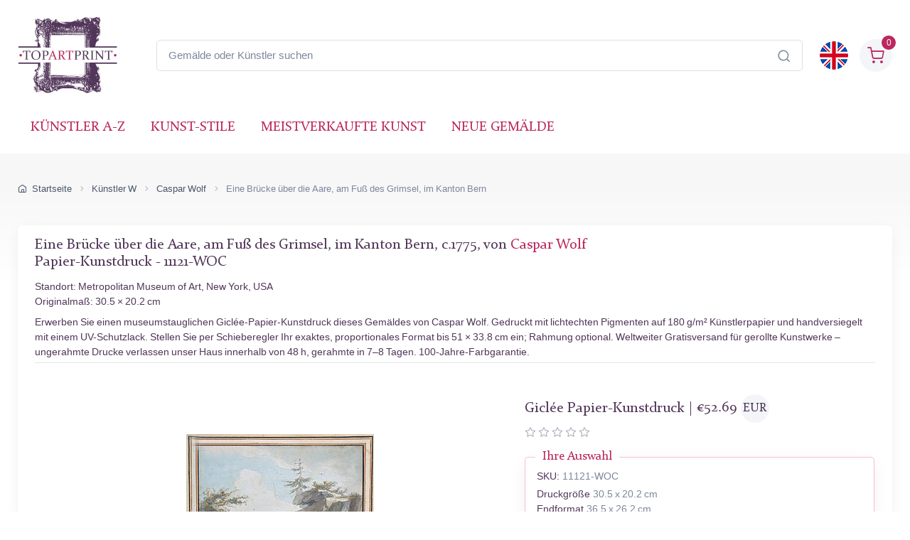

--- FILE ---
content_type: text/html; charset=utf-8
request_url: https://www.topartprint.com/de/artists/Caspar-Wolf/art-print/11121/A-Bridge-on-the-Aar-at-the-Foot-of-the-Grimsel-in-the-Canton-of-Berne.php
body_size: 27420
content:
<!DOCTYPE html>
<html lang="de">
  <head>
    <meta charset="utf-8">

<title>Eine Brücke über die Aare, am Fuß des Grimsel, im Kanton Bern • Caspar Wolf • Papier-Kunstdruck • Giclée in Museumsqualität • TopArtPrint 11121-WOC</title>
<meta name="description" content="Hochwertiger Papier-Kunstdruck Eine Brücke über die Aare, am Fuß des Grimsel, im Kanton Bern, c.1775 von Caspar Wolf ✓ Giclée-Museumsqualität ✓ Bildgröße wählbar ✓ Rahmenoptionen ✓ Versandkostenfrei • TopArtPrint 11121-WOC">
<meta name="robots" content="index, follow">
<link rel="canonical" href="https://www.topartprint.com/de/artists/Caspar-Wolf/art-print/11121/A-Bridge-on-the-Aar-at-the-Foot-of-the-Grimsel-in-the-Canton-of-Berne.php">
<link rel="alternate" hreflang="en" href="https://www.topartprint.com/artists/Caspar-Wolf/art-print/11121/A-Bridge-on-the-Aar-at-the-Foot-of-the-Grimsel-in-the-Canton-of-Berne.php">
<link rel="alternate" hreflang="de" href="https://www.topartprint.com/de/artists/Caspar-Wolf/art-print/11121/A-Bridge-on-the-Aar-at-the-Foot-of-the-Grimsel-in-the-Canton-of-Berne.php">
<link rel="alternate" hreflang="x-default" href="https://www.topartprint.com/artists/Caspar-Wolf/art-print/11121/A-Bridge-on-the-Aar-at-the-Foot-of-the-Grimsel-in-the-Canton-of-Berne.php">
<meta property="fb:app_id" content="258051434976076">
<meta property="og:image" content="https://cdn.topartprint.com/images/artists/Caspar_Wolf/paintings-wm/wolf032.jpg">
<meta property="og:image:height" content="">
<meta property="og:image:width" content="">
<meta property="og:image:type" content="image/jpeg">
<meta property="og:type" content="product">
<meta property="og:title" content="Eine Brücke über die Aare, am Fuß des Grimsel, im Kanton Bern • Caspar Wolf • Papier-Kunstdruck • Giclée in Museumsqualität • TopArtPrint 11121-WOC">
<meta property="og:description" content="Hochwertiger Papier-Kunstdruck Eine Brücke über die Aare, am Fuß des Grimsel, im Kanton Bern, c.1775 von Caspar Wolf ✓ Giclée-Museumsqualität ✓ Bildgröße wählbar ✓ Rahmenoptionen ✓ Versandkostenfrei • TopArtPrint 11121-WOC">
<meta property="og:url" content="https://www.topartprint.com/de/artists/Caspar-Wolf/art-print/11121/A-Bridge-on-the-Aar-at-the-Foot-of-the-Grimsel-in-the-Canton-of-Berne.php">
<meta property="og:site_name" content="topartprint.com">
<meta property="product:price:amount" content="49.90">
<meta property="product:price:currency" content="EUR">
<meta property="product:availability" content="instock">
<meta name="twitter:card" content="product">
<meta name="twitter:site" content="@TopArtPrint">
<meta name="twitter:creator" content="@TopArtPrint">
<meta name="twitter:title" content="Eine Brücke über die Aare, am Fuß des Grimsel, im Kanton Bern • Caspar Wolf • Papier-Kunstdruck • Giclée in Museumsqualität • TopArtPrint 11121-WOC">
<meta name="twitter:description" content="Hochwertiger Papier-Kunstdruck Eine Brücke über die Aare, am Fuß des Grimsel, im Kanton Bern, c.1775 von Caspar Wolf ✓ Giclée-Museumsqualität ✓ Bildgröße wählbar ✓ Rahmenoptionen ✓ Versandkostenfrei • TopArtPrint 11121-WOC">
<meta name="twitter:image:src" content="https://cdn.topartprint.com/images/artists/Caspar_Wolf/paintings-wm/wolf032.jpg">
<meta name="twitter:data1" content="€49.90 EUR">
<meta name="twitter:label1" content="PREIS">
<meta name="twitter:data2" content="30.5 x 20.2 cm (Giclée Papier-Kunstdruck)">
<meta name="twitter:label2" content="FORMAT">

<meta name="viewport" content="width=device-width, initial-scale=1">
<link rel="shortcut icon" href="https://cdn.topartprint.com/favicon.ico">
<link href="https://cdn.topartprint.com/img/apple-touch-icon.png" rel="apple-touch-icon">
<link rel="icon" type="image/png" sizes="16x16" href="https://cdn.topartprint.com/img/favicon-16x16.png">
<link rel="icon" type="image/png" sizes="32x32" href="https://cdn.topartprint.com/img/favicon-32x32.png">
<link rel="icon" type="image/png" sizes="48x48" href="https://cdn.topartprint.com/img/favicon-48x48.png">
<link href="https://cdn.topartprint.com/img/apple-touch-icon-152x152.png" rel="apple-touch-icon" sizes="152x152">
<link href="https://cdn.topartprint.com/img/apple-touch-icon-167x167.png" rel="apple-touch-icon" sizes="167x167">
<link href="https://cdn.topartprint.com/img/apple-touch-icon-180x180.png" rel="apple-touch-icon" sizes="180x180">
<link href="https://cdn.topartprint.com/img/apple-touch-icon-120x120.png" rel="apple-touch-icon" sizes="120x120">
<link href="https://cdn.topartprint.com/img/apple-touch-icon-76x76.png" rel="apple-touch-icon" sizes="76x76">
<link href="https://cdn.topartprint.com/img/android-chrome-192x192.png" rel="icon" sizes="192x192">
<link href="https://cdn.topartprint.com/img/android-chrome-512x512.png" rel="icon" sizes="512x512">
<link rel="manifest" href="https://www.topartprint.com/site.webmanifest">

<link rel="preload" href="https://cdn.topartprint.com/topartprint.css" as="style">
<link rel="stylesheet" media="screen" href="https://cdn.topartprint.com/topartprint.css">
<script>
  window.dataLayer = window.dataLayer || [];
  function gtag(){ dataLayer.push(arguments); }
  gtag('js', new Date());

  gtag('config', 'G-GPGQNZK66K', { send_page_view: true });
  gtag('config', 'AW-1024159630');

  (function () {
    let loaded = false;
    function loadGtag(){
      if (loaded) return; loaded = true;
      const s = document.createElement('script');
      s.src = 'https://www.googletagmanager.com/gtag/js?id=G-GPGQNZK66K';
      s.async = true;
      document.head.appendChild(s);
    }

    if ('requestIdleCallback' in window) {
      requestIdleCallback(loadGtag, { timeout: 2000 });
    } else {
      window.addEventListener('load', () => setTimeout(loadGtag, 800));
    }
    ['pointerdown','keydown','scroll'].forEach(ev =>
      window.addEventListener(ev, loadGtag, { once: true, passive: true })
    );
  })();
</script>
<!--
<script defer src="https://cloud.umami.is/script.js" data-website-id="83c5865a-ee43-4ae5-86a3-7448eebfe5aa"></script>
--></head>
  <!-- Body-->
  <body class="handheld-toolbar-enabled">

    <main class="page-wrapper">
      <!-- Navbar 3 Level (Light)-->
      <header class="shadow-sm">
        <!-- Remove "navbar-sticky" class to make navigation bar scrollable with the page.-->
        <div class="navbar-sticky bg-light">
          <div class="navbar navbar-expand-lg navbar-light">
            <div class="container">
			<div class="awe-logo">
			<a class="navbar-brand flex-shrink-0" href="https://www.topartprint.com/de" title="TopArtPrint"><div class="awe-logo-img"></div></a>
			</div>
<div class="position-relative input-group d-none d-lg-flex mx-4">
    <input id="searchInput" class="form-control rounded-end pe-5" type="text" name="search_text" placeholder="Gemälde oder Künstler suchen">
    <span class="position-absolute top-50 end-0 translate-middle-y text-muted fs-5 mt-1 me-3">
        <i class="ci-search"></i> <!-- Иконата на лупа -->
    </span>
</div>

<div class="search-backdrop d-none" id="searchBackdrop" onclick="closeSearch()"></div>

<div class="search-container d-none" id="searchContainer">
    <div class="search-header position-relative w-100 p-3 d-flex justify-content-between align-items-center bg-white">
        <div class="flex-grow-1 me-3">
            <input id="searchInputModal" class="form-control form-control-lg" type="text" placeholder="suche nach Gemälden und Künstlern">
        </div>
        <button class="btn-close" onclick="closeSearch()"></button>
    </div>

    <div class="search-body">
        <div class="search-filters p-3 d-none d-lg-block border-end" style="width: 300px; overflow-y: auto;">
            <div class="filter-group mb-4">
                <h4 class="fs-5 text-blue">Künstler</h4>
                <div class="filter-options" id="artistFilters">
                </div>
                <div class="mt-2 d-none" id="artistShowMore">
                    <button class="alert btn-outline-secondary btn-sm p-1 small" onclick="toggleFilterOptions('artist')">
                        Mehr anzeigen
                    </button>
                </div>
            </div>

            <div class="filter-group mb-4">
                <h4 class="fs-5 text-blue">Museum</h4>
                <div class="filter-options" id="museumFilters">
                </div>
                <div class="mt-2 d-none" id="museumShowMore">
                    <button class="alert btn-outline-secondary btn-sm p-1 small" onclick="toggleFilterOptions('museum')">
                        Mehr anzeigen
                    </button>
                </div>
            </div>
        </div>

        <div class="results-container flex-grow-1 d-flex flex-column overflow-auto">
            <div id="resultsCount" class="text-muted small pt-4 pb-0 ps-4"></div>
            <div id="results" class="p-3"></div>
        </div>
    </div>
</div>

<script>
window.addEventListener("load", function() {
    const SUGGESTED_SEARCHES = [
        "Blumen",
        "Landschaft",
        "Monet",
        "van Gogh",
        "Klimt",
        "Modigliani",
        "Rembrandt",
        "Caravaggio",
        "Renoir",
        "Vermeer",
        "Cezanne",
        "Sargent"
    ];

    const SUGGESTED_PAINTINGS = [
        {
            title: "Sternennacht",
            artist: "Vincent van Gogh",
            image_link: "https://cdn.topartprint.com/images/artists/Vincent_van_Gogh/paintings-lg/gogh001.jpg",
            link: "https://www.topartprint.com/de/artists/Vincent-van-Gogh/art-print/1101/Sternennacht.php",
            p_year: "1889",
            df_rating: "5"
        },
        {
            title: "Der Kuss",
            artist: "Gustav Klimt",
            image_link: "https://cdn.topartprint.com/images/artists/Gustav_Klimt/paintings-lg/klimt001.jpg",
            link: "https://www.topartprint.com/de/artists/Klimt/art-print/2628/Der-Kuss.php",
            p_year: "c.1907/08",
            df_rating: "5"
        },
        {
            title: "Tänzerinnen in Blau",
            artist: "Edgar Degas",
            image_link: "https://cdn.topartprint.com/images/artists/Hilaire_Germain_Edgar_Degas/paintings-lg/degas051.jpg",
            link: "https://www.topartprint.com/de/artists/Degas/art-print/2851/Tanzerinnen-in-Blau.php",
            p_year: "1890",
            df_rating: "5"
        },
        {
            title: "Frau mit Sonnenschirm",
            artist: "Claude Monet",
            image_link: "https://cdn.topartprint.com/images/artists/Claude_Oscar_Monet/paintings-lg/monet177.jpg",
            link: "https://www.topartprint.com/de/artists/Monet/art-print/2473/Frau-mit-Sonnenschirm-Madame-Monet-und-ihr-Sohn.php",
            p_year: "1875",
            df_rating: "5"
        },
        {
            title: "Das Boot",
            artist: "Pierre-Auguste Renoir",
            image_link: "https://cdn.topartprint.com/images/artists/Pierre-Auguste_Renoir/paintings-lg/renoir190.jpg",
            link: "https://www.topartprint.com/de/artists/Renoir/art-print/8347/The-Skiff-La-Yole.php",
            p_year: "1875",
            df_rating: "5"
        },
        {
            title: "Rot Nackt",
            artist: "Amedeo Modigliani",
            image_link: "https://cdn.topartprint.com/images/artists/Amedeo_Modigliani/paintings-lg/modigliani004.jpg",
            link: "https://www.topartprint.com/de/artists/Modigliani/art-print/2541/Red-Nude-Nude-on-a-Cushion-.php",
            p_year: "1917",
            df_rating: "5"
        },
        {
            title: "Das Mädchen mit dem Perlenohrgehänge",
            artist: "Vermeer",
            image_link: "https://cdn.topartprint.com/images/artists/Johannes_van_Delft_Vermeer/paintings-lg/vermeer005.jpg",
            link: "https://www.topartprint.com/de/artists/Vermeer/art-print/1071/Das-Madchen-mit-dem-Perlenohrgehange.php",
            p_year: "c.1665/66",
            df_rating: "5"
        }                                        
    ];

    let searchClient = null;
    let page = 1;
    const hitsPerPage = 60;
    let currentQuery = "";
    let allResults = [];
    let displayedResults = [];
    let timeoutId;
    let activeFilters = {
        artists: new Set(),
        museums: new Set()
    };
    
    const searchInputDesktop = document.getElementById("searchInput");
    const searchInputMobile = document.getElementById("searchInputMobile");
    const searchInputModal = document.getElementById("searchInputModal");
    const searchContainer = document.getElementById("searchContainer");
    const resultsContainer = document.getElementById("results");

    const INITIAL_FILTER_COUNT = 10;
    const MAX_FILTER_COUNT = 50;
    let expandedFilters = {
        artist: false,
        museum: false
    };

    function initializeSuggestedSearches() {
        const artistFilters = document.getElementById("artistFilters");
        const filterGroup = document.querySelector(".filter-group");
        
        filterGroup.querySelector("h4").textContent = "Suggested Searches";
        
        const searchesHTML = SUGGESTED_SEARCHES.map((term, index) => `
            <div class="form-check">
                <input class="form-check-input" type="checkbox" id="suggested${index}" 
                       onclick="executeSearch('${term}')">
                <label class="form-check-label text-red fs-sm" style="cursor: pointer;" for="suggested${index}">
                    ${term}
                </label>
            </div>
        `).join("");
        
        artistFilters.innerHTML = searchesHTML;
        
        document.querySelector(".filter-group:last-child").style.display = "none";
        /* Премахнато: document.getElementById("artistShowMore").style.display = "none"; */
    }

    function displaySuggestedResults() {
        if (!resultsContainer) return;
        
        resultsContainer.innerHTML = `
            <div class="p-0">
                <div class="painting-grid">
                    ${SUGGESTED_PAINTINGS.map(createPaintingCard).join("")}
                </div>
            </div>
        `;
    }

    function executeSearch(searchTerm) {
        const searchInput = document.getElementById("searchInputModal");
        searchInput.value = searchTerm;
        
        const inputEvent = new Event("input", {
            bubbles: true,
            cancelable: true,
        });
        
        searchInput.dispatchEvent(inputEvent);

        document.querySelectorAll("#artistFilters .form-check-input").forEach(checkbox => {
            checkbox.checked = false;
        });
    }

    function toggleFilterOptions(filterType) {
        const container = document.getElementById(`${filterType}Filters`);
        const button = document.querySelector(`#${filterType}ShowMore button`);
        expandedFilters[filterType] = !expandedFilters[filterType];
        
        const options = container.querySelectorAll(".form-check");
        options.forEach((option, index) => {
            if (index >= INITIAL_FILTER_COUNT) {
                option.style.display = expandedFilters[filterType] ? "block" : "none";
            }
        });
        
        button.textContent = expandedFilters[filterType] ? "Weniger anzeigen" : "Mehr anzeigen";
    }

    async function updateFilterCounts(results) {
        if (!results || !results.hits) return;

        function calculateFilterCounts(data, field) {
            return data.reduce((acc, hit) => {
                const value = hit[field];
                acc[value] = (acc[value] || 0) + 1;
                return acc;
            }, {});
        }

        function createFilterOption(value, count, type, index) {
            const display = index < INITIAL_FILTER_COUNT ? "block" : "none";
            return `
                <div class="form-check" style="display: ${display}">
                    <input class="form-check-input" type="checkbox" id="${type}${index}" 
                           name="${type}" value="${value}">
                    <label class="form-check-label text-red fs-sm" style="cursor: pointer;" for="${type}${index}">
                        ${value} <span class="text-muted">(${count})</span>
                    </label>
                </div>
            `;
        }

        const artistCounts = calculateFilterCounts(results.hits, "artist");
        const museumCounts = calculateFilterCounts(results.hits, "museum");

        const artistEntries = Object.entries(artistCounts)
            .sort((a, b) => b[1] - a[1])
            .slice(0, MAX_FILTER_COUNT);

        const museumEntries = Object.entries(museumCounts)
            .sort((a, b) => b[1] - a[1])
            .slice(0, MAX_FILTER_COUNT);

        const artistFilters = document.getElementById("artistFilters");
        artistFilters.innerHTML = artistEntries
            .map(([value, count], index) => createFilterOption(value, count, "artist", index))
            .join("");

        const museumFilters = document.getElementById("museumFilters");
        museumFilters.innerHTML = museumEntries
            .map(([value, count], index) => createFilterOption(value, count, "museum", index))
            .join("");

        document.getElementById("artistShowMore").classList.toggle("d-none", artistEntries.length <= INITIAL_FILTER_COUNT);
        document.getElementById("museumShowMore").classList.toggle("d-none", museumEntries.length <= INITIAL_FILTER_COUNT);

        activeFilters.artists.forEach(value => {
            const checkbox = artistFilters.querySelector(`input[value="${value}"]`);
            if (checkbox) checkbox.checked = true;
        });

        activeFilters.museums.forEach(value => {
            const checkbox = museumFilters.querySelector(`input[value="${value}"]`);
            if (checkbox) checkbox.checked = true;
        });

        artistFilters.querySelectorAll("input[type=\"checkbox\"]").forEach(checkbox => {
            checkbox.addEventListener("change", handleFilterChange);
        });

        museumFilters.querySelectorAll("input[type=\"checkbox\"]").forEach(checkbox => {
            checkbox.addEventListener("change", handleFilterChange);
        });
    }

    function handleFilterChange() {
        const filterType = this.name === "artist" ? "artists" : "museums";
        if (this.checked) {
            activeFilters[filterType].add(this.value);
        } else {
            activeFilters[filterType].delete(this.value);
        }
        filterAndDisplayResults();
    }

    function filterAndDisplayResults() {
        const filteredResults = allResults.filter(hit => {
            const matchesArtist = activeFilters.artists.size === 0 || activeFilters.artists.has(hit.artist);
            const matchesMuseum = activeFilters.museums.size === 0 || activeFilters.museums.has(hit.museum);
            return matchesArtist && matchesMuseum;
        });

        displayedResults = filteredResults.slice(0, hitsPerPage);
        document.getElementById("resultsCount").textContent = `${filteredResults.length} Ergebnisse gefunden`;
        displayResults(displayedResults, filteredResults.length > hitsPerPage);
    }

    async function initializeSearchClient() {
        if (!searchClient) {
            searchClient = new MeiliSearch({
                host: "https://edge.meilisearch.com",
                apiKey: "de9decca2a641d3e7a7ed0f1ea1c4df7636ac3f466d1a9b7320ad0821b7239d8",
                requestConfig: { timeout: 2000 }
            });
        }
    }

    function openSearch(inputElement) {
        initializeSearchClient();
        const searchContainer = document.getElementById("searchContainer");
        const searchBackdrop = document.getElementById("searchBackdrop");
        searchContainer.classList.remove("d-none");
        searchBackdrop.classList.remove("d-none");
        document.body.style.overflow = "hidden";
        searchInputModal.value = inputElement.value;
        searchInputModal.focus();
        
        const filterGroup = document.querySelector(".filter-group");
        if (filterGroup) {
            filterGroup.querySelector("h4").textContent = "Ausgewählte Suchanfragen";
            document.querySelector(".filter-group:last-child").style.display = "none";
            /* Премахнато: document.getElementById("artistShowMore").style.display = "none"; */
            
            const artistFilters = document.getElementById("artistFilters");
            const searchesHTML = SUGGESTED_SEARCHES.map((term, index) => `
                <div class="form-check">
                    <input class="form-check-input" type="checkbox" id="suggested${index}" 
                           onclick="executeSearch('${term}')">
                    <label class="form-check-label text-red fs-sm" style="cursor: pointer;" for="suggested${index}">
                        ${term}
                    </label>
                </div>
            `).join("");
            artistFilters.innerHTML = searchesHTML;
        }
        
        displaySuggestedResults();
    }

    function handleSearch(e) {
        clearTimeout(timeoutId);
        const query = e.target.value;
        const filterGroup = document.querySelector(".filter-group");
        const lastFilterGroup = document.querySelector(".filter-group:last-child");
        
        if (query.length < 3) {
            resultsContainer.innerHTML = "";
            currentQuery = "";
            document.getElementById("resultsCount").textContent = "";
            
            if (filterGroup) {
                filterGroup.querySelector("h4").textContent = "Ausgewählte Suchanfragen";
                lastFilterGroup.style.display = "none";
                /* Премахнато: document.getElementById("artistShowMore").style.display = "none"; */
                
                const artistFilters = document.getElementById("artistFilters");
                const searchesHTML = SUGGESTED_SEARCHES.map((term, index) => `
                    <div class="form-check">
                        <input class="form-check-input" type="checkbox" id="suggested${index}" 
                               onclick="executeSearch('${term}')">
                        <label class="form-check-label text-red fs-sm" for="suggested${index}">
                            ${term}
                        </label>
                    </div>
                `).join("");
                artistFilters.innerHTML = searchesHTML;

                displaySuggestedResults();
            }
            return;
        }
        
        if (filterGroup) {
            filterGroup.querySelector("h4").textContent = "Künstler";
            lastFilterGroup.style.display = "block";
        }
        
        timeoutId = setTimeout(async () => {
            currentQuery = query;
            page = 1;
            
    const ln = "de"; // Вграждаме PHP променливата в JavaScript като низ

    try {
        let indexName = "print";
        if (ln === "de") {
            indexName = "print_de";
        }

        const results = await searchClient.index(indexName).search(query, {
            limit: 1000,
            facets: ["artist", "museum"]
        });
                
                allResults = results.hits;
                displayedResults = allResults.slice(0, hitsPerPage);
                
                document.getElementById("resultsCount").textContent = `${allResults.length} Ergebnisse gefunden`;
                displayResults(displayedResults, allResults.length > hitsPerPage);
                updateFilterCounts(results);
                
            } catch (error) {
                console.error("Search error:", error);
            }
        }, 500);
    }

    function createPaintingCard(hit) {
        const yearDisplay = hit.p_year ? ` <span class="text-muted text-nowrap">(${hit.p_year.trim().replace(/\s+/g, '')})</span>` : "";
        const ratingHTML = hit.df_rating ? createRatingStars(hit.df_rating) : "";

        return `
            <a href="${hit.link}" class="text-decoration-none" style="cursor: pointer;">
                <div class="painting-card">
                    <img class="painting-img" src="${hit.image_link}" alt="${hit.title}" loading="lazy">
                    <div class="painting-info">
                        <h3 class="painting-title fs-sm mb-1 text-blue">${hit.title}${yearDisplay}</h3>
                        <p class="product-meta d-block fs-sm text-red">${hit.artist}</p>
                        ${ratingHTML}
                    </div>
                </div>
            </a>
        `;
    }

    function createRatingStars(rating) {
        if (!rating || rating === 0) {
            return '';
        }

        let stars = "";
        let fullStarsCount = 0;
        
        for (let i = 1; i <= 5; i++) {
            if (i <= Math.floor(rating)) {
                stars += '<i class="star-rating-icon ci-star-filled active mt-1"></i>';
                fullStarsCount++;
            } else if (i - 0.5 <= rating) {
                stars += '<i class="star-rating-icon ci-star-filled active mt-1"></i>';
                fullStarsCount++;
            } else {
                stars += '<i class="star-rating-icon ci-star mt-1"></i>';
            }
        }

        if (fullStarsCount === 0) {
            return '';
        }

        return `<div class="star-rating">${stars}</div>`;
    }

    function displayResults(hits, hasMore) {
        if (hits.length === 0) {
            resultsContainer.innerHTML = `
                <div class="text-center py-4">
                    <p class="mb-0">Keine Ergebnisse gefunden</p>
                </div>
            `;
            return;
        }
        
        resultsContainer.innerHTML = `
            <div class="painting-grid">
                ${hits.map(createPaintingCard).join("")}
            </div>
            ${hasMore ? `
                <div class="text-center mt-4 mb-4">
                    <button class="btn btn-primary" onclick="showMoreResults()">
                        Weitere Ergebnisse anzeigen
                    </button>
                </div>
            ` : ""}
        `;
    }

    window.showMoreResults = function() {
        const nextBatch = allResults.slice(displayedResults.length, displayedResults.length + hitsPerPage);
        displayedResults = [...displayedResults, ...nextBatch];
        
        const grid = resultsContainer.querySelector(".painting-grid");
        const newContent = nextBatch.map(createPaintingCard).join("");
        grid.insertAdjacentHTML("beforeend", newContent);
        
        const showMoreButton = resultsContainer.querySelector(".btn-primary");
        if (displayedResults.length >= allResults.length) {
            showMoreButton.remove();
        }
    };

    window.openSearch = openSearch;
    window.toggleFilterOptions = toggleFilterOptions;
    window.executeSearch = executeSearch;

    if (searchInputDesktop) {
        searchInputDesktop.addEventListener("focus", function() {
            openSearch(searchInputDesktop);
        });
    }

    if (searchInputMobile) {
        searchInputMobile.addEventListener("focus", function() {
            openSearch(searchInputMobile);
        });
    }

    if (searchInputModal) {
        searchInputModal.addEventListener("input", (e) => {
            if (searchInputDesktop) searchInputDesktop.value = e.target.value;
            if (searchInputMobile) searchInputMobile.value = e.target.value;
            handleSearch(e);
        });
    }
});

function closeSearch() {
    const searchContainer = document.getElementById("searchContainer");
    const searchBackdrop = document.getElementById("searchBackdrop");
    searchContainer.classList.add("d-none");
    searchBackdrop.classList.add("d-none");
    document.body.style.overflow = "auto";
}
</script>			  
              <div class="navbar-toolbar d-flex flex-shrink-0 align-items-center">
			  
                <button class="navbar-toggler position-absolute start-50 translate-middle-x" type="button" data-bs-toggle="collapse" data-bs-target="#navbarCollapse" aria-label="Navbar Collapse"><span class="navbar-toggler-icon"></span></button>


		<a href="https://www.topartprint.com/artists/Caspar-Wolf/art-print/11121/A-Bridge-on-the-Aar-at-the-Foot-of-the-Grimsel-in-the-Canton-of-Berne.php">
		<img class="rounded-circle sq-size-40" src="https://cdn.topartprint.com/ln/en/flag.png" width="40" height="40" alt="Sprachflagge - Englisch">
		</a>		
							  
                <div class="navbar-tool ms-3">
                <a class="navbar-tool-icon-box bg-secondary text-red d-flex align-items-center justify-content-center" href="https://www.topartprint.com/de/shopping-cart/">				
<span class="navbar-tool-label">0</span><i class="navbar-tool-icon ci-shopping-cart fs-4 mt-2"></i></a>
                </div>
              </div>
            </div>
          </div>
          <div class="navbar navbar-expand-lg navbar-light navbar-stuck-menu mt-n2 pt-0 pb-2">
            <div class="container">

<div class="position-relative input-group d-lg-none my-3">
    <input id="searchInputMobile" class="form-control rounded-end pe-5" type="text" name="search_text" placeholder="Gemälde oder Künstler suchen">
    <span class="position-absolute top-50 end-0 translate-middle-y text-muted fs-4 mt-1 me-3">
        <i class="ci-search"></i>
    </span>
</div>
          
              <div class="collapse navbar-collapse" id="navbarCollapse">

                <!-- Primary menu-->
                <ul class="navbar-nav">
                  <li><a class="nav-link text-red text-uppercase" href="https://www.topartprint.com/de/artists-a-z.php">Künstler A-Z</a>
                  </li>
                  <li><a class="nav-link text-red text-uppercase" href="https://www.topartprint.com/de/art-styles.php">Kunst-Stile</a>
                  </li>
                  <li><a class="nav-link text-red text-uppercase" href="https://www.topartprint.com/de/top-100-art-prints.php">meistverkaufte Kunst</a>
                  </li>
                  <li><a class="nav-link text-red text-uppercase" href="https://www.topartprint.com/de/new-art-prints.php">Neue Gemälde</a>
                  </li>
                </ul>
              </div>
            </div>
          </div>
        </div>
      </header>
<script id='merchantWidgetScript' src="https://www.gstatic.com/shopping/merchant/merchantwidget.js" defer></script>
<script>
  merchantWidgetScript.addEventListener('load', function () {
    merchantwidget.start({
      position: 'LEFT_BOTTOM',
      sideMargin: 21,
      bottomMargin: 11,
      mobileSideMargin: 11,
      mobileBottomMargin: 11
    });
  });
</script><script src="https://ajax.googleapis.com/ajax/libs/jquery/3.6.0/jquery.min.js"></script><script type="application/ld+json">
{
  "@context": "https://schema.org",
  "@type": "BreadcrumbList",
  "itemListElement": [{
    "@type": "ListItem",
    "position": 1,
    "name": "Startseite",
    "item": "https://www.topartprint.com/de"
  },{
    "@type": "ListItem",
    "position": 2,
    "name": "Künstler W",
    "item": "https://www.topartprint.com/de/artists/alphabet/W"
  },{
    "@type": "ListItem",
    "position": 3,
    "name": "Caspar Wolf",
    "item": "https://www.topartprint.com/de/artists/Caspar-Wolf/"
  },{
    "@type": "ListItem",
    "position": 4,
    "name": "Eine Brücke über die Aare, am Fuß des Grimsel, im Kanton Bern",
    "item": "https://www.topartprint.com/de/artists/Caspar-Wolf/art-print/11121/A-Bridge-on-the-Aar-at-the-Foot-of-the-Grimsel-in-the-Canton-of-Berne.php"
  }]
}
</script><script>
var frameWdth = 0;
var matWdth = 0;
var frameName = "unframed";
var matName = "unframed";
var frame_id = 0;
var mat_id = 0;
var framePrice = 0;
var matPrice = 0;
var frameType = 0;
var matType = 0;
var frmBrdr = 151;
var frmWdth = 356;
var frmHght = 538;

var currencies = {"EUR":{"rate":1,"symbol":"\u20ac","code":"EUR","size":1,"scode":" cm","fullcode":" centimeters","shortcode":" cm","methods":["card","ideal","bancontact","eps","p24"]},"GBP":{"rate":0.87790000000000001,"symbol":"\u00a3","code":"GBP","size":1,"scode":" cm","fullcode":" centimeters","shortcode":" cm","methods":["card"]},"USD":{"rate":1.1753,"symbol":"$","code":"USD","size":2.54,"scode":" in","fullcode":" inches","shortcode":"\"","methods":["card"]},"USDALL":{"rate":1.1753,"symbol":"$","code":"USD","size":1,"scode":" cm","fullcode":" centimeters","shortcode":" cm","methods":["card"]}};
var current_currency = 'EUR';


var allPaintingData = new Array();
allPaintingData['hand'] = {
    'max_d' : 0,
    'def_w' : 0,
    'def_h' : 0,
    'pCoeff' : 0,
    'add_w' : 0.254,
    'add_h' : 0.254,
    'new_width' : 0,
    'new_height' : 0
}
allPaintingData['print'] = {
    'max_d' : 51,
    'def_w' : 20.2,
    'def_h' : 30.5,
    'pCoeff' : 0.66229508196721,
    'add_w' : 0.16822295081967,
    'add_h' : 0.254,
    'new_width' : 20.2,
    'new_height' : 30.5
};
var thumbnail = "https://cdn.topartprint.com/images/artists/Caspar_Wolf/paintings-lg/wolf032.jpg";
var framingText = "Endformat";
var shippingText1 = "Produktionszeit: 2-3 Tage";
var shippingText2 = "Produktionszeit: 7-8 Tage";
var rolledText1 = "Ungerahmt (gerollt geliefert)";
var rolledText2 = "gerahmt";
var unfrmText1 = "Ungerahmt";
var unfrmText2 = "Eingerahmt";

var price = 0;
var price_for_square = 0.025;

var for_frame_hand = "yes";

var for_frame = "yes";
var framing = "yes";

var can_aged = 'yes';
var selected_type = 'print';
var server_path = '';
var image_path = 'https://www.topartprint.com';
var cdn_path = 'https://cdn.topartprint.com';
var txt_not_selected = "Nicht ausgewählt";
</script>
<div class="page-title-overlap bg-grey pt-4">
        <div class="container d-lg-flex justify-content-between py-2 py-lg-3 d-none d-sm-none">
            <nav aria-label="breadcrumb">
              <ol class="breadcrumb breadcrumb-dark flex-lg-nowrap justify-content-center justify-content-lg-start">
                <li class="breadcrumb-item"><a class="text-nowrap" href="https://www.topartprint.com/de"><i class="ci-home"></i>Startseite</a></li>
                <li class="breadcrumb-item text-nowrap"><a href="https://www.topartprint.com/de/artists/alphabet/W">Künstler W</a></li>
                <li class="breadcrumb-item text-nowrap"><a href="https://www.topartprint.com/de/artists/Caspar-Wolf/">Caspar Wolf</a></li>
                <li class="breadcrumb-item text-nowrap active" aria-current="page">Eine Brücke über die Aare, am Fuß des Grimsel, im Kanton Bern</li>
              </ol>
            </nav>      
        </div>
      </div>

<div class="container">
<!-- Gallery + details-->
<div class="bg-light shadow-lg rounded-3 px-4 py-3 mb-4">       
          <div class="border-bottom pb-1 mb-3 fs-sm">
            <h1 class="h4 text-blue">Eine Brücke über die Aare, am Fuß des Grimsel, im Kanton Bern, c.1775, von <a href="https://www.topartprint.com/de/artists/Caspar-Wolf/">Caspar Wolf</a> <br>Papier-Kunstdruck - 11121-WOC</h1>
            Standort: Metropolitan Museum of Art, New York, USA<br>Originalmaß: 30.5 &times; 20.2 cm<p class="fs-sm mb-0 mt-2">Erwerben Sie einen museumstauglichen Giclée-Papier-Kunstdruck dieses Gemäldes von Caspar Wolf. Gedruckt mit lichtechten Pigmenten auf 180 g/m&sup2; Künstlerpapier und handversiegelt mit einem UV-Schutzlack. Stellen Sie per Schieberegler Ihr exaktes, proportionales Format bis 51 &times; 33.8  cm ein; Rahmung optional. Weltweiter Gratisversand für gerollte Kunstwerke – ungerahmte Drucke verlassen unser Haus innerhalb von 48 h, gerahmte in 7–8 Tagen. 100-Jahre-Farbgarantie.</p></div>               
          <div class="px-lg-3">
            <div class="row">           
              <!-- Product gallery-->
              <div class="col-lg-7 pt-lg-4 p-0">
<style>
/* TAP Frame Preview - Responsive Container */
.tap-frame-preview-container {
    display: flex;
    justify-content: center;
    align-items: center;
    padding: 20px;
    background: #fff;
    margin-bottom: 1.5rem;
    overflow: hidden;
    width: 100%;
    min-height: 200px;
    max-height: 690px;
}

@media (max-width: 991px) {
    .tap-frame-preview-container {
        max-height: 590px;
    }
}

@media (max-width: 768px) {
    .tap-frame-preview-container {
        padding: 10px;
        max-height: 440px;
    }
}

@media (max-width: 480px) {
    .tap-frame-preview-container {
        max-height: 390px;
    }
}

/* TAP Frame Preview - Scalable Wrapper */
.tap-frame-preview-wrapper {
    position: relative;
    display: inline-block;
    overflow: visible;
    box-sizing: content-box;
}

.tap-frame-preview-wrapper img.painting-image {
    display: block;
    max-width: 100%;
    max-height: 100%;
    width: auto;
    height: auto;
    object-fit: contain;
}

/* Frame layers - will be populated by JS */
.frame-layer-top,
.frame-layer-bottom,
.frame-layer-left,
.frame-layer-right {
    position: absolute;
    pointer-events: none;
    z-index: 10;
}

.frame-layer-top { top: 0; left: 0; }
.frame-layer-bottom { bottom: 0; left: 0; }
.frame-layer-left { top: 0; left: 0; }
.frame-layer-right { top: 0; right: 0; }

/* Mat layer */
.mat-layer {
    position: absolute;
    top: 0; left: 0; right: 0; bottom: 0;
    pointer-events: none;
    z-index: 5;
}

/* Action bar - override audio player positioning */
.tap-action-bar .topart-audio-container {
    position: relative !important;
    bottom: auto !important;
    right: auto !important;
    top: auto !important;
    left: auto !important;
}

</style><div class="tap-frame-preview-container" id="framePreviewContainer">
    <div class="tap-frame-preview-wrapper" id="framePreviewWrapper" 
         data-painting-url="https://cdn.topartprint.com/images/artists/Caspar_Wolf/paintings-wm/wolf032.jpg"
         data-painting-width="356"
         data-painting-height="538"
         data-aspect-ratio="0.66171003717472">
        
        <!-- Frame layers -->
        <div class="frame-layer-top" id="mnFrmTop"></div>
        <div class="frame-layer-left" id="mnFrmMdlLft"></div>
        
        <!-- Painting image -->
        <picture>
            <source type="image/webp" srcset="https://cdn.topartprint.com/images/artists/Caspar_Wolf/paintings-wm/wolf032.jpg">
            <source type="image/jpeg" srcset="https://cdn.topartprint.com/images/artists/Caspar_Wolf/paintings-wm/wolf032.jpg">
            <img 
                class="painting-image" 
                id="paintingImage"
                src="https://cdn.topartprint.com/images/artists/Caspar_Wolf/paintings-wm/wolf032.jpg" 
                alt="Eine Brücke über die Aare, am Fuß des Grimsel, im Kanton Bern, c.1775 | Caspar Wolf | Giclée Papier-Kunstdruck" 
                title="Eine Brücke über die Aare, am Fuß des Grimsel, im Kanton Bern, c.1775 | Caspar Wolf | Giclée Papier-Kunstdruck"
                fetchpriority="high">
        </picture>
        
        <div class="frame-layer-right" id="mnFrmMdlRght"></div>
        <div class="frame-layer-bottom" id="mnFrmBtm"></div>
        
        <!-- Mat layer (for passepartout) -->
        <div class="mat-layer" id="matLayer"></div>
    </div>
</div>

<!-- Action buttons bar -->
<div class="tap-action-bar d-flex justify-content-end gap-2 my-2 me-2">
    
    <!-- Share button (right button) -->
    <div class="dropdown">
        <button class="btn btn-icon btn-light shadow-sm rounded-circle d-flex align-items-center justify-content-center" 
                style="width: 48px; height: 48px;" 
                type="button" 
                data-bs-toggle="dropdown" 
                aria-label="Share Painting">
            <i class="ci-share-2 fs-4 mt-2 me-1"></i>
        </button>
        <div class="dropdown-menu dropdown-menu-end my-1">
            <button class="dropdown-item" type="button" onclick="window.open('https://www.facebook.com/sharer/sharer.php?u='+encodeURIComponent(window.location.href), '_blank');" rel="nofollow noopener noreferrer">
                <i class="ci-facebook fs-base opacity-75 me-2"></i>Facebook
            </button>
            <button class="dropdown-item" type="button" onclick="window.open('https://twitter.com/intent/tweet?url='+encodeURIComponent(window.location.href), '_blank');" rel="nofollow noopener noreferrer">
                <i class="ci-x fs-base opacity-75 me-2"></i>Twitter
            </button>
            <button class="dropdown-item" type="button" onclick="window.open('https://pinterest.com/pin/create/button/?url='+encodeURIComponent(window.location.href)+'&media='+encodeURIComponent(pinImageUrl)+'&description='+encodeURIComponent(pinDesc), '_blank');" rel="nofollow noopener noreferrer">
                <i class="ci-pinterest fs-base opacity-75 me-2"></i>Pinterest
            </button>
        </div>
    </div>
</div>

<script>
    var pinImageUrl = 'https://cdn.topartprint.com/images/artists/Caspar_Wolf/paintings-wm/wolf032.jpg';
    var pinDesc = "Eine Brücke über die Aare, am Fuß des Grimsel, im Kanton Bern, c.1775 | Caspar Wolf | Giclée Papier-Kunstdruck";
    var isMobile = false;
</script>

<div class="gallery mx-auto d-block" style="width:500px;">
  <a href="https://vimeo.com/747952372?allowfullscreen" class="gallery-item video-item rounded-2">
<picture>
  <source 
    type="image/webp"
    srcset="https://cdn.topartprint.com/images/video-topartprint-sm.jpg"
    data-srcset="https://cdn.topartprint.com/images/video-topartprint-sm.jpg"
  >
  <source 
    type="image/jpeg"
    srcset="https://cdn.topartprint.com/images/video-topartprint-sm.jpg"
    data-srcset="https://cdn.topartprint.com/images/video-topartprint-sm.jpg"
  >
  <img
    class="lazyload"
    src="[data-uri]"
    data-src="https://cdn.topartprint.com/images/video-topartprint-sm.jpg"
    width="500"
    height="281"
    alt="Video of TopArtPrint Giclée Printing Process"
  >
</picture>
<noscript>
  <img
    src="https://cdn.topartprint.com/images/video-topartprint-sm.jpg"
    width="500"
    height="281"
    alt="Video of TopArtPrint Giclée Printing Process"
  >
</noscript>
    <span class="gallery-item-caption mt-2">Giclée Art Print Quality - Video</span>
  </a>
</div><script>
document.querySelectorAll(':is(vimeo-embed, youtube-embed) button').forEach(button => button.addEventListener('click', () => {
  const video = button.previousElementSibling;
  video.src = video.dataset.src;
}))
</script>
</div>

              <!-- Product details-->
              <div class="col-lg-5 pt-4 pt-lg-4 p-0">
                <div class="product-details"><h2 class="h4 text-blue mb-0">Giclée Papier-Kunstdruck | <span class="h4 fw-normal text-blue me-1">€<span id="infoPrice_print">49.90</span> <span class="circle"><span class="fs-6 secondary circle-content">EUR</span></span></span></h2>
                  <div class="d-flex justify-content-between align-items-center mb-2"><div><div class="star-rating"><div class="star"><i class="star-rating-icon ci-star mt-1"></i><i class="star-rating-icon ci-star mt-1"></i><i class="star-rating-icon ci-star mt-1"></i><i class="star-rating-icon ci-star mt-1"></i><i class="star-rating-icon ci-star mt-1"></i></div></div></div></div>
<script type="application/ld+json">
  {
    "@context": "https://schema.org/",
    "@type": ["Product", "CreativeWork"],
    "@id": "https://www.topartprint.com/de/artists/Caspar-Wolf/art-print/11121/A-Bridge-on-the-Aar-at-the-Foot-of-the-Grimsel-in-the-Canton-of-Berne.php#product",
    "mainEntityOfPage": { "@id": "https://www.topartprint.com/de/artists/Caspar-Wolf/art-print/11121/A-Bridge-on-the-Aar-at-the-Foot-of-the-Grimsel-in-the-Canton-of-Berne.php#product" },
    "url": "https://www.topartprint.com/de/artists/Caspar-Wolf/art-print/11121/A-Bridge-on-the-Aar-at-the-Foot-of-the-Grimsel-in-the-Canton-of-Berne.php",
    "name": "Eine Brücke über die Aare, am Fuß des Grimsel, im Kanton Bern, c.1775 von Caspar Wolf | Papier-Kunstdruck",
    "image": "https://cdn.topartprint.com/images/artists/Caspar_Wolf/paintings-wm/wolf032.jpg",
    "description": "Eine Brücke über die Aare, am Fuß des Grimsel, im Kanton Bern, c.1775 | Caspar Wolf | Giclée Papier-Kunstdruck",
    "isBasedOn": {
    "@id": "https://www.topartprint.com/de/artists/Caspar-Wolf/art-print/11121/A-Bridge-on-the-Aar-at-the-Foot-of-the-Grimsel-in-the-Canton-of-Berne.php#artwork"
  },
    "brand": {
      "@type": "Brand",
      "name": "TopArtPrint",
      "@id": "https://www.topartprint.com/#organization"
    },
    "category": "Caspar Wolf",
    "isPartOf": {
      "@id": "https://www.topartprint.com/de/artists/Caspar-Wolf/#category"
    },
    "sku": "11121-WOC",
    "mpn": "11121-WOC",
    "material": "Papier-Kunstdruck",
    "offers": {
      "@type": "Offer",
      "seller": {
        "@type": "Organization",
        "@id": "https://www.topartprint.com/#organization"
      },
        "category": {
        "@type": "Thing",
        "@id": "https://www.topartprint.com/de/artists/Caspar-Wolf/#category",
        "name": "Caspar Wolf"
      },
      "url": "https://www.topartprint.com/de/artists/Caspar-Wolf/art-print/11121/A-Bridge-on-the-Aar-at-the-Foot-of-the-Grimsel-in-the-Canton-of-Berne.php",
      "priceCurrency": "EUR",
      "price": "49.90",
      "availability": "https://schema.org/InStock",
      "itemCondition": "https://schema.org/NewCondition",
      "shippingDetails": {
        "@type": "OfferShippingDetails",
        "shippingRate": {
          "@type": "MonetaryAmount",
          "value": 0.00,
          "currency": "EUR"
        },
        "shippingDestination": {
          "@type": "DefinedRegion",
          "addressCountry": "DE"
        },
        "deliveryTime": {
          "@type": "ShippingDeliveryTime",
          "handlingTime": {
            "@type": "QuantitativeValue",
            "minValue": 1,
            "maxValue": 2,
            "unitCode": "DAY"
          },
          "transitTime": {
            "@type": "QuantitativeValue",
            "minValue": 4,
            "maxValue": 9,
            "unitCode": "DAY"
          }
        }
      },
      "hasMerchantReturnPolicy": {
        "@type": "MerchantReturnPolicy",
        "applicableCountry": "DE",
        "returnPolicyCategory": "https://schema.org/MerchantReturnFiniteReturnWindow",
        "merchantReturnDays": 30,
        "returnMethod": "https://schema.org/ReturnByMail",
        "returnFees": "https://schema.org/ReturnFeesCustomerResponsibility",
        "sameAs": "https://www.topartprint.com/de/return-policy.php"
      }
    }
  }
</script>
<script type="application/ld+json">
{
  "@context": "https://schema.org",
  "@type": "VisualArtwork",
  "@id": "https://www.topartprint.com/de/artists/Caspar-Wolf/art-print/11121/A-Bridge-on-the-Aar-at-the-Foot-of-the-Grimsel-in-the-Canton-of-Berne.php#artwork",

  "name": "Eine Brücke über die Aare, am Fuß des Grimsel, im Kanton Bern",
  "creator": {
    "@type": "Person",
    "@id": "https://www.topartprint.com/de/artists/Caspar-Wolf/#person",
    "name": "Caspar Wolf",
    "url": "https://www.topartprint.com/de/artists/Caspar-Wolf/"
  },

  "isPartOf": {
    "@type": "Collection",
    "@id": "https://www.topartprint.com/de/artists/Caspar-Wolf/#category",
    "name": "Paintings by Caspar Wolf"
  },

  "dateCreated": "c.1775",
      "artform": "Drawing",
      "artMedium": "Artwork on Paper",
      "artworkSurface": "Paper",
      "width":  { "@type": "QuantitativeValue", "value": 20.2, "unitText": "CM" },
      "height": { "@type": "QuantitativeValue", "value": 30.5, "unitText": "CM" },

  "image": "https://cdn.topartprint.com/images/artists/Caspar_Wolf/paintings-wm/wolf032.jpg",
  "provider": {
    "@type": "Organization",
    "url": "https://www.metmuseum.org/",
    "name": "Metropolitan Museum of Art, New York, USA"
  }
}
</script>
<div class="topart_37">
<div class="selection-container">
<h3 class="selection-label text-alert fs-6">Ihre Auswahl</h3>
<div class="border border-danger border-bottom-0 shadow-lg pt-3 ps-3 pe-3 pb-2 mb-0 mt-4 rounded-top">

<div class="fs-sm mb-1"><span class="text-heading fw-medium me-1">SKU:</span><span class="text-muted" id="SKU">11121-WOC</span></div>
<div class="fs-sm"><span class="text-heading fw-medium me-1">Druckgröße</span><span class="text-muted" id="infoSize_print"></span></div>
<div class="fs-sm mb-2" id="infoSize_print2"></div>

  <!-- Modal markup -->
  <div class="modal" id="info3" tabindex="-1" role="dialog">
    <div class="modal-dialog" role="document">
      <div class="modal-content">
        <div class="modal-header">
          <h4 class="modal-title">Bilderrahmen</h4>
          <button type="button" class="btn-close" data-bs-dismiss="modal" aria-label="Close"></button>
        </div>
        <div class="modal-body fs-sm">Entdecken Sie unsere umfangreiche Kollektion von Rahmen und Passepartouts, die speziell für Ihre Kunstdrucke entwickelt wurden.<br><br>Um Ihren Einrichtungsstil perfekt zu ergänzen, nutzen Sie unser praktisches Rahmungstool unten, um das ideale Profil für einen externen Rahmen auszuwählen. Mit dieser Funktion können Sie mühelos den perfekten Rahmen finden, der mit Ihrer künstlerischen Vision und Ihrer Wohnungseinrichtung harmoniert.</div>
      </div>
    </div>
  </div>

    <!-- Modal markup -->
  <div class="modal" id="info4" tabindex="-1" role="dialog">
    <div class="modal-dialog" role="document">
      <div class="modal-content">
        <div class="modal-header">
          <h4 class="modal-title">Passepartout</h4>
          <button type="button" class="btn-close" data-bs-dismiss="modal" aria-label="Close"></button>
        </div>
        <div class="modal-body fs-sm">Entdecken Sie unsere große Auswahl an Passepartouts, die speziell für Ihre Kunstdrucke ausgewählt wurden.<br><br>Passepartouts sind eine wunderbare Ergänzung zum äußeren Rahmen und verleihen dem Gemälde einen zarten Touch, der die Gesamtästhetik des Bildes unterstreicht. Mit unserem Einrahmungstool haben Sie die Möglichkeit, ein Passepartout auszuwählen, das perfekt zu dem von Ihnen gewählten äußeren Rahmen passt und sich nahtlos in Ihren persönlichen Stil und Ihre Inneneinrichtung einfügt.</div>
      </div>
    </div>
  </div>

    <!-- Modal markup -->
  <div class="modal" id="condition" tabindex="-1" role="dialog">
    <div class="modal-dialog" role="document">
      <div class="modal-content">
        <div class="modal-header">
          <h4 class="modal-title">Ausführung: Ungerahmt</h4>
          <button type="button" class="btn-close" data-bs-dismiss="modal" aria-label="Close"></button>
        </div>
        <div class="modal-body fs-sm">
  Unsere Giclée-Kunstdrucke werden in der Regel unaufgespannt und ungerahmt geliefert, wobei sie für einen bequemen Versand aufgerollt werden. Dies gibt Ihnen die Flexibilität, Ihr Kunstwerk in einem lokalen Rahmengeschäft nach Ihren Wünschen aufzuspannen und zu rahmen.<br><br>Wenn Sie eine mühelose Option bevorzugen, bieten wir Ihnen eine große Auswahl an Rahmen und Passepartouts an, aus denen Sie wählen können. Wenn Sie sich für diese Option entscheiden, erhalten Sie ein professionell gerahmtes Bild, das Sie sofort an Ihre Wand hängen können.
        </div>
      </div>
    </div>
  </div>

  <div class="fs-sm">
  <a class="nav-link-style fs-sm text-alert" href="#condition" data-bs-toggle="modal"><i class="ci-alert-circle lead align-middle fs-4"></i> Ausführung:</a>
  <span id="rolled" class="fw-medium me-1"></span>
  </div> 

<div id="frame_none">
  <div class="fs-sm">
  <a class="nav-link-style fs-sm text-alert" href="#info3" data-bs-toggle="modal"><i class="ci-alert-circle lead align-middle fs-4"></i> Bilderrahmen:</a>
  <span class="fw-medium me-1" id="infoFramePrice_print"></span><span id="infoFrameName_print" class="text-muted"></span>
  </div>

  <div class="fs-sm">
  <a class="nav-link-style fs-sm text-alert" href="#info4" data-bs-toggle="modal"><i class="ci-alert-circle lead align-middle fs-4"></i> Passepartout:</a>
  <span class="fw-medium me-1" id="infoMatPrice_print"></span><span id="infoMatName_print" class="text-muted"></span>
  </div>
</div>
</div> 
                    
            <form id="print_shopping_cart" name="shopping_cart1" action="https://www.topartprint.com/de/shopping-cart/" method="post">
            <input type="hidden" name="u_id" value="7705b598cfb3f9057274a1a1d3fb6ba5">
            <input type="hidden" name="p_id" value="11121">
            <input type="hidden" name="med" value="4">
            <input type="hidden" name="art_id" value="444">
            <input type="hidden" name="w" value="20.2">
            <input type="hidden" name="h" value="30.5">
            <input type="hidden" name="p" value="0">
            <input type="hidden" name="f1" value="0">
            <input type="hidden" name="f2" value="0">

<div class="mt-0 mb-2 d-flex align-items-center">
    <button class="btn btn-primary btn-shadow d-block w-100 fs-4 text-wrap btn-no-top-radius d-flex justify-content-between align-items-center" type="submit">
        <span class="d-flex align-items-center">
            <i class="ci-shopping-cart mt-1 me-3"></i> In den Warenkorb
        </span>
        <span class="d-flex align-items-center mb-1">
            €<span id="infoTotal_print">0</span>
        </span>   
    </button>
</div>
</form>
</div>
<div id="framingTimeNotice" class="mb-5 text-muted fs-sm"><i class="ci-clock me-1"></i>Ungerahmte Drucke werden in 2–4 Werktagen produziert.</div>

  <!-- Nav tabs -->
<div class="selection-container">
<h3 class="selection-label text-muted fs-6">Kunstdruck konfigurieren</h3>  
<div class="shadow-lg rounded-2 border mb-4 pt-2">
<div id="dtlsTp_print">
<ul class="nav nav-tabs" role="tablist">
  <li class="nav-item" role="presentation">
    <a id="details_size" onclick="chngDtls('details');"
      class="nav-link cursor active d-flex align-items-center"
      data-bs-toggle="tab" role="tab" aria-selected="true" href="javascript:void(0);">
      <i class="ci-ruler me-2 mt-1"></i>Größe
    </a>
  </li>

  <li class="nav-item" role="presentation">
    <a id="details_frame" onclick="chngDtls('frame');"
      class="nav-link cursor d-flex align-items-center"
      data-bs-toggle="tab" role="tab" aria-selected="false" tabindex="-1" href="javascript:void(0);">
      <i class="ci-maximize me-2 mt-1"></i>Bilderrahmen
    </a>
  </li>

  <li class="nav-item" role="presentation">
    <a id="details_mat" onclick="chngDtls('mat');"
      class="nav-link cursor d-flex align-items-center"
      data-bs-toggle="tab" role="tab" aria-selected="false" tabindex="-1" href="javascript:void(0);">
      <i class="ci-maximize me-2 mt-1"></i>Passepartout
    </a>
  </li>
</ul>
</div><div><div class="tab-content">   

<div id="div_details" class="px-3">
    <p class="fs-sm">

            Mit den roten Pfeilen nach oben oder unten können Sie den Druckbereich in Zentimetern je nach Wunsch proportional vergrößern oder verkleinern.<br><br>
            *Max Druckgröße: 51 &times; 33.8 cm<br>*Max Rahmengröße: Lange Seite bis zu 71 cm<form name="fmDmn" class="mt-4">

<div class="input-group mb-2 align-items-center">
  <span class="input-group-text fw-medium border border-0 d-flex align-items-center">
    <span onfocus="blur();" onclick="chgVl(1);">
      <i id="imgPrUp" class="ci-arrow-up-circle fs-1 text-red-arrow"></i>
    </span>
  </span>
  <input id="size_input_l" class="form-control custom-size-input-height fs-6 w-40 rounded mb-3" type="text" name="inHghtVl" onkeypress="return filterInput(event);" onkeyup="window.setTimeout('updFld(1)', 1);" value="30.5">
  <label for="size_input_l" class="input-group-text fw-medium w-40 border border-0 mb-3"> cm Höhe</label>
</div>

<div class="input-group mb-4 align-items-center">
  <span class="input-group-text fw-medium border border-0 d-flex align-items-center">
    <span onfocus="blur();" onclick="chgVl(-1);">
      <i id="imgPrDwn" class="ci-arrow-down-circle fs-1 text-red-arrow p-0 m-0"></i>
    </span>
  </span>
  <input id="size_input_r" class="form-control custom-size-input-height fs-6 w-40 rounded mb-3" type="text" name="inWdthVl" onkeypress="return filterInput(event);" onkeyup="window.setTimeout('updFld(2)', 1);" value="20.2">
  <label for="size_input_r" class="input-group-text fw-medium w-40 border border-0 mb-3"> cm Breite</label>
</div>


</form>

  </div>      
    
        <div id="div_frame" class="tab-pane" style="display: none;">
      <div class="alert d-flex alert-warning m-2" role="alert">
        <i class="ci-alert-triangle fs-lg pe-1 mt-1 me-1"></i>
        <a class="alert-link mt-1" href="https://www.topartprint.com/de/framed-art-prints.php">
          Wie kann ich meine Kunstreproduktion einrahmen?
        </a>
      </div>

   <div class="container overflow-hidden p-2">
  <div class="row g-2">

      <div class="col-lg-6 col-sm-12">
     <div id="slFrmDiv_unframed_print" class="d-flex align-items-center p-1 border bg-light rounded">

    <span class="ms-2" onclick="selectFrame('unframed', 0, 0); infoFrame(0, 0);">
     <input class="form-check-input" type="radio" id="slFrmImg_unframed_print" checked>
    </span>

    <img class="d-inline-block asyncImage ms-2" src="[data-uri]" data-src="https://cdn.topartprint.com/images/frames/unframed/icon.png" alt="Ungerahmt" height="35" width="35">
  
  <div class="ms-2">
    <h6 class="pt-1 mb-1">Ungerahmt</h6>
    <p class="fs-sm text-muted"><br><br></p>
  </div>
     </div>
    </div><div class="col-lg-6 col-sm-12">
            <div id="slFrmDiv_FRAME-1345" class="d-flex align-items-center p-1 border bg-light rounded">

                    <span class="ms-2" onclick="selectFrame('FRAME-1345', 6.5, 2, 79.97, 'Polystyrol', 'jpg');">
                    <input class="form-check-input" type="radio" id="slFrmImg_FRAME-1345" name="radio">
                    </span>
                   <div class="modal" id="FRAME-1345" tabindex="-1" role="dialog">
                  <div class="modal-dialog" role="document">
                    <div class="modal-content">
                      <div class="modal-header">
                        <h5 class="modal-title">Bilderrahmen F1345</h5>
                        <button type="button" class="btn-close" data-bs-dismiss="modal" aria-label="Close"></button>
                      </div>
                      <div class="modal-body center">
                      <img src="https://cdn.topartprint.com/images/frames/FRAME-1345/image1.jpg" loading="lazy" height="274" width="274" alt="Bilderrahmen F1345">
                      </div>
                  <p class="p-3">
                  Ein fesselndes Polystyrol-Profil, das Eleganz ausstrahlt. Dieser mit schwarzer Rahmen mit goldenem Rand besitzt eine Breite von 6.5 cm.<br>Für diejenigen, die eine harmonische Mischung suchen, kann er mühelos mit einem Passepartout kombiniert werden, das perfekt mit dem von Ihnen gewählten Rahmen harmoniert, Ihren einzigartigen persönlichen Stil widerspiegelt und Ihre Inneneinrichtung nahtlos ergänzt.
                  </p>
                    </div>
                  </div>
                </div>

                <div data-bs-target="#FRAME-1345" class="awe-button product-quick-view cursor" data-bs-toggle="modal">
                <img class="d-inline-block asyncImage ms-2" src="[data-uri]" data-src="https://cdn.topartprint.com/images/frames/FRAME-1345/icon.jpg" height="35" width="35" alt="Passepartout F1345 - Width 6.5 cm">
                </div>                                
                  <div class="ms-2">
                    <h6 class="pt-1 mb-1">Polystyrol</h6>
                    <p class="fs-sm text-muted">F1345<br>6.5 cm Breite</p>
                  </div>
             </div>
            </div><div class="col-lg-6 col-sm-12">
            <div id="slFrmDiv_FRAME-1676" class="d-flex align-items-center p-1 border bg-light rounded">

                    <span class="ms-2" onclick="selectFrame('FRAME-1676', 7, 110, 79.97, 'Polystyrol', 'png');">
                    <input class="form-check-input" type="radio" id="slFrmImg_FRAME-1676" name="radio">
                    </span>
                   <div class="modal" id="FRAME-1676" tabindex="-1" role="dialog">
                  <div class="modal-dialog" role="document">
                    <div class="modal-content">
                      <div class="modal-header">
                        <h5 class="modal-title">Bilderrahmen F1676</h5>
                        <button type="button" class="btn-close" data-bs-dismiss="modal" aria-label="Close"></button>
                      </div>
                      <div class="modal-body center">
                      <img src="https://cdn.topartprint.com/images/frames/FRAME-1676/image1.jpg" loading="lazy" height="274" width="274" alt="Bilderrahmen F1676">
                      </div>
                  <p class="p-3">
                  Ein fesselndes Polystyrol-Profil, das Eleganz ausstrahlt. Dieser mit rotbrauner Rahmen mit Goldrand besitzt eine Breite von 7 cm.<br>Für diejenigen, die eine harmonische Mischung suchen, kann er mühelos mit einem Passepartout kombiniert werden, das perfekt mit dem von Ihnen gewählten Rahmen harmoniert, Ihren einzigartigen persönlichen Stil widerspiegelt und Ihre Inneneinrichtung nahtlos ergänzt.
                  </p>
                    </div>
                  </div>
                </div>

                <div data-bs-target="#FRAME-1676" class="awe-button product-quick-view cursor" data-bs-toggle="modal">
                <img class="d-inline-block asyncImage ms-2" src="[data-uri]" data-src="https://cdn.topartprint.com/images/frames/FRAME-1676/icon.jpg" height="35" width="35" alt="Passepartout F1676 - Width 7 cm">
                </div>                                
                  <div class="ms-2">
                    <h6 class="pt-1 mb-1">Polystyrol</h6>
                    <p class="fs-sm text-muted">F1676<br>7 cm Breite</p>
                  </div>
             </div>
            </div><div class="col-lg-6 col-sm-12">
            <div id="slFrmDiv_FRAME-1505" class="d-flex align-items-center p-1 border bg-light rounded">

                    <span class="ms-2" onclick="selectFrame('FRAME-1505', 3, 112, 85.8, 'Polystyrol', 'png');">
                    <input class="form-check-input" type="radio" id="slFrmImg_FRAME-1505" name="radio">
                    </span>
                   <div class="modal" id="FRAME-1505" tabindex="-1" role="dialog">
                  <div class="modal-dialog" role="document">
                    <div class="modal-content">
                      <div class="modal-header">
                        <h5 class="modal-title">Bilderrahmen F1505</h5>
                        <button type="button" class="btn-close" data-bs-dismiss="modal" aria-label="Close"></button>
                      </div>
                      <div class="modal-body center">
                      <img src="https://cdn.topartprint.com/images/frames/FRAME-1505/image1.jpg" loading="lazy" height="274" width="274" alt="Bilderrahmen F1505">
                      </div>
                  <p class="p-3">
                  Ein fesselndes Polystyrol-Profil, das Eleganz ausstrahlt. Dieser mit schwarzer Rahmen besitzt eine Breite von 3 cm.<br>Für diejenigen, die eine harmonische Mischung suchen, kann er mühelos mit einem Passepartout kombiniert werden, das perfekt mit dem von Ihnen gewählten Rahmen harmoniert, Ihren einzigartigen persönlichen Stil widerspiegelt und Ihre Inneneinrichtung nahtlos ergänzt.
                  </p>
                    </div>
                  </div>
                </div>

                <div data-bs-target="#FRAME-1505" class="awe-button product-quick-view cursor" data-bs-toggle="modal">
                <img class="d-inline-block asyncImage ms-2" src="[data-uri]" data-src="https://cdn.topartprint.com/images/frames/FRAME-1505/icon.jpg" height="35" width="35" alt="Passepartout F1505 - Width 3 cm">
                </div>                                
                  <div class="ms-2">
                    <h6 class="pt-1 mb-1">Polystyrol</h6>
                    <p class="fs-sm text-muted">F1505<br>3 cm Breite</p>
                  </div>
             </div>
            </div><div class="col-lg-6 col-sm-12">
            <div id="slFrmDiv_S6500" class="d-flex align-items-center p-1 border bg-light rounded">

                    <span class="ms-2" onclick="selectFrame('S6500', 6.5, 115, 78.5, 'Polystyrol', 'webp');">
                    <input class="form-check-input" type="radio" id="slFrmImg_S6500" name="radio">
                    </span>
                   <div class="modal" id="S6500" tabindex="-1" role="dialog">
                  <div class="modal-dialog" role="document">
                    <div class="modal-content">
                      <div class="modal-header">
                        <h5 class="modal-title">Bilderrahmen S6500</h5>
                        <button type="button" class="btn-close" data-bs-dismiss="modal" aria-label="Close"></button>
                      </div>
                      <div class="modal-body center">
                      <img src="https://cdn.topartprint.com/images/frames/S6500/image1.jpg" loading="lazy" height="450" width="550" alt="Bilderrahmen S6500">
                      </div>
                  <p class="p-3">
                  Ein fesselndes Polystyrol-Profil, das Eleganz ausstrahlt. Dieser mit In der gelblich-braunen Ausführung wirkt dieser Polystyrolrahmen offen und freundlich. Die Holzoptik erinnert an helles, gealtertes Holz, ohne schwer zu erscheinen. Eine feine goldene Innenlinie ordnet das Bild, während der dunklere Außenrand für Ruhe sorgt. Ideal für helle Motive, die Raum zum Atmen brauchen. besitzt eine Breite von 6.5 cm.<br>Für diejenigen, die eine harmonische Mischung suchen, kann er mühelos mit einem Passepartout kombiniert werden, das perfekt mit dem von Ihnen gewählten Rahmen harmoniert, Ihren einzigartigen persönlichen Stil widerspiegelt und Ihre Inneneinrichtung nahtlos ergänzt.
                  </p>
                    </div>
                  </div>
                </div>

                <div data-bs-target="#S6500" class="awe-button product-quick-view cursor" data-bs-toggle="modal">
                <img class="d-inline-block asyncImage ms-2" src="[data-uri]" data-src="https://cdn.topartprint.com/images/frames/S6500/icon.jpg" height="35" width="35" alt="Passepartout S6500 - Width 6.5 cm">
                </div>                                
                  <div class="ms-2">
                    <h6 class="pt-1 mb-1">Polystyrol</h6>
                    <p class="fs-sm text-muted">S6500<br>6.5 cm Breite</p>
                  </div>
             </div>
            </div><div class="col-lg-6 col-sm-12">
            <div id="slFrmDiv_FRAME-1304" class="d-flex align-items-center p-1 border bg-light rounded">

                    <span class="ms-2" onclick="selectFrame('FRAME-1304', 2.4, 45, 56.87, 'Polystyrol', 'png');">
                    <input class="form-check-input" type="radio" id="slFrmImg_FRAME-1304" name="radio">
                    </span>
                   <div class="modal" id="FRAME-1304" tabindex="-1" role="dialog">
                  <div class="modal-dialog" role="document">
                    <div class="modal-content">
                      <div class="modal-header">
                        <h5 class="modal-title">Bilderrahmen F1304</h5>
                        <button type="button" class="btn-close" data-bs-dismiss="modal" aria-label="Close"></button>
                      </div>
                      <div class="modal-body center">
                      <img src="https://cdn.topartprint.com/images/frames/FRAME-1304/image1.jpg" loading="lazy" height="274" width="274" alt="Bilderrahmen F1304">
                      </div>
                  <p class="p-3">
                  Ein fesselndes Polystyrol-Profil, das Eleganz ausstrahlt. Dieser mit aquamarin mit goldenen Rändern Bilderrahmen besitzt eine Breite von 2.4 cm.<br>Für diejenigen, die eine harmonische Mischung suchen, kann er mühelos mit einem Passepartout kombiniert werden, das perfekt mit dem von Ihnen gewählten Rahmen harmoniert, Ihren einzigartigen persönlichen Stil widerspiegelt und Ihre Inneneinrichtung nahtlos ergänzt.
                  </p>
                    </div>
                  </div>
                </div>

                <div data-bs-target="#FRAME-1304" class="awe-button product-quick-view cursor" data-bs-toggle="modal">
                <img class="d-inline-block asyncImage ms-2" src="[data-uri]" data-src="https://cdn.topartprint.com/images/frames/FRAME-1304/icon.jpg" height="35" width="35" alt="Passepartout F1304 - Width 2.4 cm">
                </div>                                
                  <div class="ms-2">
                    <h6 class="pt-1 mb-1">Polystyrol</h6>
                    <p class="fs-sm text-muted">F1304<br>2.4 cm Breite</p>
                  </div>
             </div>
            </div></div></div></div>
 <div id="div_mat" class="tab-pane" style="display: none;">

  <div class="container overflow-hidden p-2">
  <div class="row g-2">

    <div class="col-lg-6 col-sm-12">
     <div id="slMatDiv_unframed_print" class="d-flex align-items-center p-1 border bg-light rounded">

    <span class="ms-2" onclick="selectMat('unframed', 0, 0); infoMat(0, 0);">
     <input class="form-check-input" type="radio" id="slMatImg_unframed_print" checked>
    </span>

    <img class="d-inline-block asyncImage ms-2" src="[data-uri]" data-src="https://cdn.topartprint.com/images/frames/unframed/icon.png" alt="Ungerahmt" height="35" width="35">
  
  <div class="ms-2">
    <h6 class="pt-1 mb-1">Ungerahmt</h6>
    <p class="fs-sm text-muted"><br><br></p>
  </div>
     </div>
    </div>
            <div class="col-lg-6 col-sm-12">
            <div id="slMatDiv_MAT-213" class="d-flex align-items-center p-1 border bg-light rounded">

                    <span class="ms-2" onclick="selectMat('MAT-213',4, 5, 45.87, 'Karton', 'jpg');">
                    <input class="form-check-input" type="radio" id="slMatImg_MAT-213" name="radio">
                    </span>
 
                  <div class="modal" id="MAT-213" tabindex="-1" role="dialog">
                  <div class="modal-dialog" role="document">
                    <div class="modal-content">
                      <div class="modal-header">
                        <h5 class="modal-title">Passepartout M213</h5>
                        <button type="button" class="btn-close" data-bs-dismiss="modal" aria-label="Close"></button>
                      </div>
                      <div class="modal-body center">
                      <img src="https://cdn.topartprint.com/images/frames/MAT-213/image1.jpg" loading="lazy" height="274" width="274" alt="Passepartout M213">
                      </div>
                  <p class="p-3">
                  Ein exquisites Karton-Profil in eleganter warmweißes Passepartout, das sich mühelos in jeden Einrichtungsstil einfügt. Diese wunderbare Passepartout hat eine schlanke Breite von 4 cm und wird am besten mit einem externen Rahmen kombiniert, um einen vollständigen und raffinierten Look zu erzielen.
                  </p>
                    </div>
                  </div>
                </div>
                                                
                <div data-bs-target="#MAT-213" class="awe-button product-quick-view cursor" data-bs-toggle="modal">
                <img class="d-inline-block asyncImage ms-2" src="[data-uri]" data-src="https://cdn.topartprint.com/images/frames/MAT-213/icon.jpg" height="35" width="35" alt="Passepartout M213 - Width 4 cm">
                </div>

                  <div class="ms-2">
                    <h6 class="pt-1 mb-1">Karton</h6>
                    <p class="fs-sm text-muted">M213<br>4 cm Breite</p>
                  </div>
             </div>
            </div>
            <div class="col-lg-6 col-sm-12">
            <div id="slMatDiv_MAT-001" class="d-flex align-items-center p-1 border bg-light rounded">

                    <span class="ms-2" onclick="selectMat('MAT-001',4, 6, 45.87, 'Karton', 'jpg');">
                    <input class="form-check-input" type="radio" id="slMatImg_MAT-001" name="radio">
                    </span>
 
                  <div class="modal" id="MAT-001" tabindex="-1" role="dialog">
                  <div class="modal-dialog" role="document">
                    <div class="modal-content">
                      <div class="modal-header">
                        <h5 class="modal-title">Passepartout M001</h5>
                        <button type="button" class="btn-close" data-bs-dismiss="modal" aria-label="Close"></button>
                      </div>
                      <div class="modal-body center">
                      <img src="https://cdn.topartprint.com/images/frames/MAT-001/image1.jpg" loading="lazy" height="274" width="274" alt="Passepartout M001">
                      </div>
                  <p class="p-3">
                  Ein exquisites Karton-Profil in eleganter weißes Passepartout, das sich mühelos in jeden Einrichtungsstil einfügt. Diese wunderbare Passepartout hat eine schlanke Breite von 4 cm und wird am besten mit einem externen Rahmen kombiniert, um einen vollständigen und raffinierten Look zu erzielen.
                  </p>
                    </div>
                  </div>
                </div>
                                                
                <div data-bs-target="#MAT-001" class="awe-button product-quick-view cursor" data-bs-toggle="modal">
                <img class="d-inline-block asyncImage ms-2" src="[data-uri]" data-src="https://cdn.topartprint.com/images/frames/MAT-001/icon.jpg" height="35" width="35" alt="Passepartout M001 - Width 4 cm">
                </div>

                  <div class="ms-2">
                    <h6 class="pt-1 mb-1">Karton</h6>
                    <p class="fs-sm text-muted">M001<br>4 cm Breite</p>
                  </div>
             </div>
            </div>
            <div class="col-lg-6 col-sm-12">
            <div id="slMatDiv_MAT-654" class="d-flex align-items-center p-1 border bg-light rounded">

                    <span class="ms-2" onclick="selectMat('MAT-654',4, 49, 45.87, 'Karton', 'png');">
                    <input class="form-check-input" type="radio" id="slMatImg_MAT-654" name="radio">
                    </span>
 
                  <div class="modal" id="MAT-654" tabindex="-1" role="dialog">
                  <div class="modal-dialog" role="document">
                    <div class="modal-content">
                      <div class="modal-header">
                        <h5 class="modal-title">Passepartout M654</h5>
                        <button type="button" class="btn-close" data-bs-dismiss="modal" aria-label="Close"></button>
                      </div>
                      <div class="modal-body center">
                      <img src="https://cdn.topartprint.com/images/frames/MAT-654/image1.jpg" loading="lazy" height="274" width="274" alt="Passepartout M654">
                      </div>
                  <p class="p-3">
                  Ein exquisites Karton-Profil in eleganter sandfarbenes Passepartout, das sich mühelos in jeden Einrichtungsstil einfügt. Diese wunderbare Passepartout hat eine schlanke Breite von 4 cm und wird am besten mit einem externen Rahmen kombiniert, um einen vollständigen und raffinierten Look zu erzielen.
                  </p>
                    </div>
                  </div>
                </div>
                                                
                <div data-bs-target="#MAT-654" class="awe-button product-quick-view cursor" data-bs-toggle="modal">
                <img class="d-inline-block asyncImage ms-2" src="[data-uri]" data-src="https://cdn.topartprint.com/images/frames/MAT-654/icon.jpg" height="35" width="35" alt="Passepartout M654 - Width 4 cm">
                </div>

                  <div class="ms-2">
                    <h6 class="pt-1 mb-1">Karton</h6>
                    <p class="fs-sm text-muted">M654<br>4 cm Breite</p>
                  </div>
             </div>
            </div>
            <div class="col-lg-6 col-sm-12">
            <div id="slMatDiv_MAT-035" class="d-flex align-items-center p-1 border bg-light rounded">

                    <span class="ms-2" onclick="selectMat('MAT-035',4, 50, 45.87, 'Karton', 'png');">
                    <input class="form-check-input" type="radio" id="slMatImg_MAT-035" name="radio">
                    </span>
 
                  <div class="modal" id="MAT-035" tabindex="-1" role="dialog">
                  <div class="modal-dialog" role="document">
                    <div class="modal-content">
                      <div class="modal-header">
                        <h5 class="modal-title">Passepartout M035</h5>
                        <button type="button" class="btn-close" data-bs-dismiss="modal" aria-label="Close"></button>
                      </div>
                      <div class="modal-body center">
                      <img src="https://cdn.topartprint.com/images/frames/MAT-035/image1.jpg" loading="lazy" height="274" width="274" alt="Passepartout M035">
                      </div>
                  <p class="p-3">
                  Ein exquisites Karton-Profil in eleganter hellgelbes ockerfarbenes Passepartout, das sich mühelos in jeden Einrichtungsstil einfügt. Diese wunderbare Passepartout hat eine schlanke Breite von 4 cm und wird am besten mit einem externen Rahmen kombiniert, um einen vollständigen und raffinierten Look zu erzielen.
                  </p>
                    </div>
                  </div>
                </div>
                                                
                <div data-bs-target="#MAT-035" class="awe-button product-quick-view cursor" data-bs-toggle="modal">
                <img class="d-inline-block asyncImage ms-2" src="[data-uri]" data-src="https://cdn.topartprint.com/images/frames/MAT-035/icon.jpg" height="35" width="35" alt="Passepartout M035 - Width 4 cm">
                </div>

                  <div class="ms-2">
                    <h6 class="pt-1 mb-1">Karton</h6>
                    <p class="fs-sm text-muted">M035<br>4 cm Breite</p>
                  </div>
             </div>
            </div>
            <div class="col-lg-6 col-sm-12">
            <div id="slMatDiv_MAT-2782" class="d-flex align-items-center p-1 border bg-light rounded">

                    <span class="ms-2" onclick="selectMat('MAT-2782',4, 51, 45.87, 'Karton', 'png');">
                    <input class="form-check-input" type="radio" id="slMatImg_MAT-2782" name="radio">
                    </span>
 
                  <div class="modal" id="MAT-2782" tabindex="-1" role="dialog">
                  <div class="modal-dialog" role="document">
                    <div class="modal-content">
                      <div class="modal-header">
                        <h5 class="modal-title">Passepartout M2782</h5>
                        <button type="button" class="btn-close" data-bs-dismiss="modal" aria-label="Close"></button>
                      </div>
                      <div class="modal-body center">
                      <img src="https://cdn.topartprint.com/images/frames/MAT-2782/image1.jpg" loading="lazy" height="274" width="274" alt="Passepartout M2782">
                      </div>
                  <p class="p-3">
                  Ein exquisites Karton-Profil in eleganter cappuccino-cremefarbenes Passepartout, das sich mühelos in jeden Einrichtungsstil einfügt. Diese wunderbare Passepartout hat eine schlanke Breite von 4 cm und wird am besten mit einem externen Rahmen kombiniert, um einen vollständigen und raffinierten Look zu erzielen.
                  </p>
                    </div>
                  </div>
                </div>
                                                
                <div data-bs-target="#MAT-2782" class="awe-button product-quick-view cursor" data-bs-toggle="modal">
                <img class="d-inline-block asyncImage ms-2" src="[data-uri]" data-src="https://cdn.topartprint.com/images/frames/MAT-2782/icon.jpg" height="35" width="35" alt="Passepartout M2782 - Width 4 cm">
                </div>

                  <div class="ms-2">
                    <h6 class="pt-1 mb-1">Karton</h6>
                    <p class="fs-sm text-muted">M2782<br>4 cm Breite</p>
                  </div>
             </div>
            </div>
            <div class="col-lg-6 col-sm-12">
            <div id="slMatDiv_MAT-176" class="d-flex align-items-center p-1 border bg-light rounded">

                    <span class="ms-2" onclick="selectMat('MAT-176',4, 52, 45.87, 'Karton', 'png');">
                    <input class="form-check-input" type="radio" id="slMatImg_MAT-176" name="radio">
                    </span>
 
                  <div class="modal" id="MAT-176" tabindex="-1" role="dialog">
                  <div class="modal-dialog" role="document">
                    <div class="modal-content">
                      <div class="modal-header">
                        <h5 class="modal-title">Passepartout M176</h5>
                        <button type="button" class="btn-close" data-bs-dismiss="modal" aria-label="Close"></button>
                      </div>
                      <div class="modal-body center">
                      <img src="https://cdn.topartprint.com/images/frames/MAT-176/image1.jpg" loading="lazy" height="274" width="274" alt="Passepartout M176">
                      </div>
                  <p class="p-3">
                  Ein exquisites Karton-Profil in eleganter goldocker passepartout, das sich mühelos in jeden Einrichtungsstil einfügt. Diese wunderbare Passepartout hat eine schlanke Breite von 4 cm und wird am besten mit einem externen Rahmen kombiniert, um einen vollständigen und raffinierten Look zu erzielen.
                  </p>
                    </div>
                  </div>
                </div>
                                                
                <div data-bs-target="#MAT-176" class="awe-button product-quick-view cursor" data-bs-toggle="modal">
                <img class="d-inline-block asyncImage ms-2" src="[data-uri]" data-src="https://cdn.topartprint.com/images/frames/MAT-176/icon.jpg" height="35" width="35" alt="Passepartout M176 - Width 4 cm">
                </div>

                  <div class="ms-2">
                    <h6 class="pt-1 mb-1">Karton</h6>
                    <p class="fs-sm text-muted">M176<br>4 cm Breite</p>
                  </div>
             </div>
            </div>
            <div class="col-lg-6 col-sm-12">
            <div id="slMatDiv_MAT-Silver-2897" class="d-flex align-items-center p-1 border bg-light rounded">

                    <span class="ms-2" onclick="selectMat('MAT-Silver-2897',4, 53, 45.87, 'Karton', 'png');">
                    <input class="form-check-input" type="radio" id="slMatImg_MAT-Silver-2897" name="radio">
                    </span>
 
                  <div class="modal" id="MAT-Silver-2897" tabindex="-1" role="dialog">
                  <div class="modal-dialog" role="document">
                    <div class="modal-content">
                      <div class="modal-header">
                        <h5 class="modal-title">Passepartout M2897-Silver</h5>
                        <button type="button" class="btn-close" data-bs-dismiss="modal" aria-label="Close"></button>
                      </div>
                      <div class="modal-body center">
                      <img src="https://cdn.topartprint.com/images/frames/MAT-Silver-2897/image1.jpg" loading="lazy" height="274" width="274" alt="Passepartout M2897-Silver">
                      </div>
                  <p class="p-3">
                  Ein exquisites Karton-Profil in eleganter silberfarbener Passepartout (metallischer Glanz), das sich mühelos in jeden Einrichtungsstil einfügt. Diese wunderbare Passepartout hat eine schlanke Breite von 4 cm und wird am besten mit einem externen Rahmen kombiniert, um einen vollständigen und raffinierten Look zu erzielen.
                  </p>
                    </div>
                  </div>
                </div>
                                                
                <div data-bs-target="#MAT-Silver-2897" class="awe-button product-quick-view cursor" data-bs-toggle="modal">
                <img class="d-inline-block asyncImage ms-2" src="[data-uri]" data-src="https://cdn.topartprint.com/images/frames/MAT-Silver-2897/icon.jpg" height="35" width="35" alt="Passepartout M2897-Silver - Width 4 cm">
                </div>

                  <div class="ms-2">
                    <h6 class="pt-1 mb-1">Karton</h6>
                    <p class="fs-sm text-muted">M2897-Silver<br>4 cm Breite</p>
                  </div>
             </div>
            </div>
            <div class="col-lg-6 col-sm-12">
            <div id="slMatDiv_MAT-160" class="d-flex align-items-center p-1 border bg-light rounded">

                    <span class="ms-2" onclick="selectMat('MAT-160',4, 54, 45.87, 'Karton', 'png');">
                    <input class="form-check-input" type="radio" id="slMatImg_MAT-160" name="radio">
                    </span>
 
                  <div class="modal" id="MAT-160" tabindex="-1" role="dialog">
                  <div class="modal-dialog" role="document">
                    <div class="modal-content">
                      <div class="modal-header">
                        <h5 class="modal-title">Passepartout M160</h5>
                        <button type="button" class="btn-close" data-bs-dismiss="modal" aria-label="Close"></button>
                      </div>
                      <div class="modal-body center">
                      <img src="https://cdn.topartprint.com/images/frames/MAT-160/image1.jpg" loading="lazy" height="274" width="274" alt="Passepartout M160">
                      </div>
                  <p class="p-3">
                  Ein exquisites Karton-Profil in eleganter bläulich graues Passepartout, das sich mühelos in jeden Einrichtungsstil einfügt. Diese wunderbare Passepartout hat eine schlanke Breite von 4 cm und wird am besten mit einem externen Rahmen kombiniert, um einen vollständigen und raffinierten Look zu erzielen.
                  </p>
                    </div>
                  </div>
                </div>
                                                
                <div data-bs-target="#MAT-160" class="awe-button product-quick-view cursor" data-bs-toggle="modal">
                <img class="d-inline-block asyncImage ms-2" src="[data-uri]" data-src="https://cdn.topartprint.com/images/frames/MAT-160/icon.jpg" height="35" width="35" alt="Passepartout M160 - Width 4 cm">
                </div>

                  <div class="ms-2">
                    <h6 class="pt-1 mb-1">Karton</h6>
                    <p class="fs-sm text-muted">M160<br>4 cm Breite</p>
                  </div>
             </div>
            </div>
            <div class="col-lg-6 col-sm-12">
            <div id="slMatDiv_MAT-2411" class="d-flex align-items-center p-1 border bg-light rounded">

                    <span class="ms-2" onclick="selectMat('MAT-2411',4, 55, 45.87, 'Karton', 'png');">
                    <input class="form-check-input" type="radio" id="slMatImg_MAT-2411" name="radio">
                    </span>
 
                  <div class="modal" id="MAT-2411" tabindex="-1" role="dialog">
                  <div class="modal-dialog" role="document">
                    <div class="modal-content">
                      <div class="modal-header">
                        <h5 class="modal-title">Passepartout M2411</h5>
                        <button type="button" class="btn-close" data-bs-dismiss="modal" aria-label="Close"></button>
                      </div>
                      <div class="modal-body center">
                      <img src="https://cdn.topartprint.com/images/frames/MAT-2411/image1.jpg" loading="lazy" height="274" width="274" alt="Passepartout M2411">
                      </div>
                  <p class="p-3">
                  Ein exquisites Karton-Profil in eleganter pistazienfarbenes Passepartout, das sich mühelos in jeden Einrichtungsstil einfügt. Diese wunderbare Passepartout hat eine schlanke Breite von 4 cm und wird am besten mit einem externen Rahmen kombiniert, um einen vollständigen und raffinierten Look zu erzielen.
                  </p>
                    </div>
                  </div>
                </div>
                                                
                <div data-bs-target="#MAT-2411" class="awe-button product-quick-view cursor" data-bs-toggle="modal">
                <img class="d-inline-block asyncImage ms-2" src="[data-uri]" data-src="https://cdn.topartprint.com/images/frames/MAT-2411/icon.jpg" height="35" width="35" alt="Passepartout M2411 - Width 4 cm">
                </div>

                  <div class="ms-2">
                    <h6 class="pt-1 mb-1">Karton</h6>
                    <p class="fs-sm text-muted">M2411<br>4 cm Breite</p>
                  </div>
             </div>
            </div>
            <div class="col-lg-6 col-sm-12">
            <div id="slMatDiv_MAT-177" class="d-flex align-items-center p-1 border bg-light rounded">

                    <span class="ms-2" onclick="selectMat('MAT-177',4, 56, 45.87, 'Karton', 'png');">
                    <input class="form-check-input" type="radio" id="slMatImg_MAT-177" name="radio">
                    </span>
 
                  <div class="modal" id="MAT-177" tabindex="-1" role="dialog">
                  <div class="modal-dialog" role="document">
                    <div class="modal-content">
                      <div class="modal-header">
                        <h5 class="modal-title">Passepartout M177</h5>
                        <button type="button" class="btn-close" data-bs-dismiss="modal" aria-label="Close"></button>
                      </div>
                      <div class="modal-body center">
                      <img src="https://cdn.topartprint.com/images/frames/MAT-177/image1.jpg" loading="lazy" height="274" width="274" alt="Passepartout M177">
                      </div>
                  <p class="p-3">
                  Ein exquisites Karton-Profil in eleganter warmes graues Passepartout, das sich mühelos in jeden Einrichtungsstil einfügt. Diese wunderbare Passepartout hat eine schlanke Breite von 4 cm und wird am besten mit einem externen Rahmen kombiniert, um einen vollständigen und raffinierten Look zu erzielen.
                  </p>
                    </div>
                  </div>
                </div>
                                                
                <div data-bs-target="#MAT-177" class="awe-button product-quick-view cursor" data-bs-toggle="modal">
                <img class="d-inline-block asyncImage ms-2" src="[data-uri]" data-src="https://cdn.topartprint.com/images/frames/MAT-177/icon.jpg" height="35" width="35" alt="Passepartout M177 - Width 4 cm">
                </div>

                  <div class="ms-2">
                    <h6 class="pt-1 mb-1">Karton</h6>
                    <p class="fs-sm text-muted">M177<br>4 cm Breite</p>
                  </div>
             </div>
            </div>
            <div class="col-lg-6 col-sm-12">
            <div id="slMatDiv_MAT-005" class="d-flex align-items-center p-1 border bg-light rounded">

                    <span class="ms-2" onclick="selectMat('MAT-005',4, 57, 45.87, 'Karton', 'png');">
                    <input class="form-check-input" type="radio" id="slMatImg_MAT-005" name="radio">
                    </span>
 
                  <div class="modal" id="MAT-005" tabindex="-1" role="dialog">
                  <div class="modal-dialog" role="document">
                    <div class="modal-content">
                      <div class="modal-header">
                        <h5 class="modal-title">Passepartout M005</h5>
                        <button type="button" class="btn-close" data-bs-dismiss="modal" aria-label="Close"></button>
                      </div>
                      <div class="modal-body center">
                      <img src="https://cdn.topartprint.com/images/frames/MAT-005/image1.jpg" loading="lazy" height="274" width="274" alt="Passepartout M005">
                      </div>
                  <p class="p-3">
                  Ein exquisites Karton-Profil in eleganter bräunlich graues Passepartout, das sich mühelos in jeden Einrichtungsstil einfügt. Diese wunderbare Passepartout hat eine schlanke Breite von 4 cm und wird am besten mit einem externen Rahmen kombiniert, um einen vollständigen und raffinierten Look zu erzielen.
                  </p>
                    </div>
                  </div>
                </div>
                                                
                <div data-bs-target="#MAT-005" class="awe-button product-quick-view cursor" data-bs-toggle="modal">
                <img class="d-inline-block asyncImage ms-2" src="[data-uri]" data-src="https://cdn.topartprint.com/images/frames/MAT-005/icon.jpg" height="35" width="35" alt="Passepartout M005 - Width 4 cm">
                </div>

                  <div class="ms-2">
                    <h6 class="pt-1 mb-1">Karton</h6>
                    <p class="fs-sm text-muted">M005<br>4 cm Breite</p>
                  </div>
             </div>
            </div>
            <div class="col-lg-6 col-sm-12">
            <div id="slMatDiv_MAT-Flax-72200" class="d-flex align-items-center p-1 border bg-light rounded">

                    <span class="ms-2" onclick="selectMat('MAT-Flax-72200',4, 58, 45.87, 'Karton', 'png');">
                    <input class="form-check-input" type="radio" id="slMatImg_MAT-Flax-72200" name="radio">
                    </span>
 
                  <div class="modal" id="MAT-Flax-72200" tabindex="-1" role="dialog">
                  <div class="modal-dialog" role="document">
                    <div class="modal-content">
                      <div class="modal-header">
                        <h5 class="modal-title">Passepartout M72200-Flax</h5>
                        <button type="button" class="btn-close" data-bs-dismiss="modal" aria-label="Close"></button>
                      </div>
                      <div class="modal-body center">
                      <img src="https://cdn.topartprint.com/images/frames/MAT-Flax-72200/image1.jpg" loading="lazy" height="274" width="274" alt="Passepartout M72200-Flax">
                      </div>
                  <p class="p-3">
                  Ein exquisites Karton-Profil in eleganter Passepartout aus Leinen / Flachs (strukturiert), das sich mühelos in jeden Einrichtungsstil einfügt. Diese wunderbare Passepartout hat eine schlanke Breite von 4 cm und wird am besten mit einem externen Rahmen kombiniert, um einen vollständigen und raffinierten Look zu erzielen.
                  </p>
                    </div>
                  </div>
                </div>
                                                
                <div data-bs-target="#MAT-Flax-72200" class="awe-button product-quick-view cursor" data-bs-toggle="modal">
                <img class="d-inline-block asyncImage ms-2" src="[data-uri]" data-src="https://cdn.topartprint.com/images/frames/MAT-Flax-72200/icon.jpg" height="35" width="35" alt="Passepartout M72200-Flax - Width 4 cm">
                </div>

                  <div class="ms-2">
                    <h6 class="pt-1 mb-1">Karton</h6>
                    <p class="fs-sm text-muted">M72200-Flax<br>4 cm Breite</p>
                  </div>
             </div>
            </div>
            <div class="col-lg-6 col-sm-12">
            <div id="slMatDiv_MAT-014" class="d-flex align-items-center p-1 border bg-light rounded">

                    <span class="ms-2" onclick="selectMat('MAT-014',4, 59, 45.87, 'Karton', 'png');">
                    <input class="form-check-input" type="radio" id="slMatImg_MAT-014" name="radio">
                    </span>
 
                  <div class="modal" id="MAT-014" tabindex="-1" role="dialog">
                  <div class="modal-dialog" role="document">
                    <div class="modal-content">
                      <div class="modal-header">
                        <h5 class="modal-title">Passepartout M014</h5>
                        <button type="button" class="btn-close" data-bs-dismiss="modal" aria-label="Close"></button>
                      </div>
                      <div class="modal-body center">
                      <img src="https://cdn.topartprint.com/images/frames/MAT-014/image1.jpg" loading="lazy" height="274" width="274" alt="Passepartout M014">
                      </div>
                  <p class="p-3">
                  Ein exquisites Karton-Profil in eleganter mars gelbes Passepartout, das sich mühelos in jeden Einrichtungsstil einfügt. Diese wunderbare Passepartout hat eine schlanke Breite von 4 cm und wird am besten mit einem externen Rahmen kombiniert, um einen vollständigen und raffinierten Look zu erzielen.
                  </p>
                    </div>
                  </div>
                </div>
                                                
                <div data-bs-target="#MAT-014" class="awe-button product-quick-view cursor" data-bs-toggle="modal">
                <img class="d-inline-block asyncImage ms-2" src="[data-uri]" data-src="https://cdn.topartprint.com/images/frames/MAT-014/icon.jpg" height="35" width="35" alt="Passepartout M014 - Width 4 cm">
                </div>

                  <div class="ms-2">
                    <h6 class="pt-1 mb-1">Karton</h6>
                    <p class="fs-sm text-muted">M014<br>4 cm Breite</p>
                  </div>
             </div>
            </div>
            <div class="col-lg-6 col-sm-12">
            <div id="slMatDiv_MAT-2783" class="d-flex align-items-center p-1 border bg-light rounded">

                    <span class="ms-2" onclick="selectMat('MAT-2783',4, 60, 45.87, 'Karton', 'png');">
                    <input class="form-check-input" type="radio" id="slMatImg_MAT-2783" name="radio">
                    </span>
 
                  <div class="modal" id="MAT-2783" tabindex="-1" role="dialog">
                  <div class="modal-dialog" role="document">
                    <div class="modal-content">
                      <div class="modal-header">
                        <h5 class="modal-title">Passepartout M2783</h5>
                        <button type="button" class="btn-close" data-bs-dismiss="modal" aria-label="Close"></button>
                      </div>
                      <div class="modal-body center">
                      <img src="https://cdn.topartprint.com/images/frames/MAT-2783/image1.jpg" loading="lazy" height="274" width="274" alt="Passepartout M2783">
                      </div>
                  <p class="p-3">
                  Ein exquisites Karton-Profil in eleganter lila Passepartout, das sich mühelos in jeden Einrichtungsstil einfügt. Diese wunderbare Passepartout hat eine schlanke Breite von 4 cm und wird am besten mit einem externen Rahmen kombiniert, um einen vollständigen und raffinierten Look zu erzielen.
                  </p>
                    </div>
                  </div>
                </div>
                                                
                <div data-bs-target="#MAT-2783" class="awe-button product-quick-view cursor" data-bs-toggle="modal">
                <img class="d-inline-block asyncImage ms-2" src="[data-uri]" data-src="https://cdn.topartprint.com/images/frames/MAT-2783/icon.jpg" height="35" width="35" alt="Passepartout M2783 - Width 4 cm">
                </div>

                  <div class="ms-2">
                    <h6 class="pt-1 mb-1">Karton</h6>
                    <p class="fs-sm text-muted">M2783<br>4 cm Breite</p>
                  </div>
             </div>
            </div>
            <div class="col-lg-6 col-sm-12">
            <div id="slMatDiv_MAT-2704" class="d-flex align-items-center p-1 border bg-light rounded">

                    <span class="ms-2" onclick="selectMat('MAT-2704',4, 61, 45.87, 'Karton', 'png');">
                    <input class="form-check-input" type="radio" id="slMatImg_MAT-2704" name="radio">
                    </span>
 
                  <div class="modal" id="MAT-2704" tabindex="-1" role="dialog">
                  <div class="modal-dialog" role="document">
                    <div class="modal-content">
                      <div class="modal-header">
                        <h5 class="modal-title">Passepartout M2704</h5>
                        <button type="button" class="btn-close" data-bs-dismiss="modal" aria-label="Close"></button>
                      </div>
                      <div class="modal-body center">
                      <img src="https://cdn.topartprint.com/images/frames/MAT-2704/image1.jpg" loading="lazy" height="274" width="274" alt="Passepartout M2704">
                      </div>
                  <p class="p-3">
                  Ein exquisites Karton-Profil in eleganter rot ocker Passepartout, das sich mühelos in jeden Einrichtungsstil einfügt. Diese wunderbare Passepartout hat eine schlanke Breite von 4 cm und wird am besten mit einem externen Rahmen kombiniert, um einen vollständigen und raffinierten Look zu erzielen.
                  </p>
                    </div>
                  </div>
                </div>
                                                
                <div data-bs-target="#MAT-2704" class="awe-button product-quick-view cursor" data-bs-toggle="modal">
                <img class="d-inline-block asyncImage ms-2" src="[data-uri]" data-src="https://cdn.topartprint.com/images/frames/MAT-2704/icon.jpg" height="35" width="35" alt="Passepartout M2704 - Width 4 cm">
                </div>

                  <div class="ms-2">
                    <h6 class="pt-1 mb-1">Karton</h6>
                    <p class="fs-sm text-muted">M2704<br>4 cm Breite</p>
                  </div>
             </div>
            </div>
            <div class="col-lg-6 col-sm-12">
            <div id="slMatDiv_MAT-140" class="d-flex align-items-center p-1 border bg-light rounded">

                    <span class="ms-2" onclick="selectMat('MAT-140',4, 62, 45.87, 'Karton', 'png');">
                    <input class="form-check-input" type="radio" id="slMatImg_MAT-140" name="radio">
                    </span>
 
                  <div class="modal" id="MAT-140" tabindex="-1" role="dialog">
                  <div class="modal-dialog" role="document">
                    <div class="modal-content">
                      <div class="modal-header">
                        <h5 class="modal-title">Passepartout M140</h5>
                        <button type="button" class="btn-close" data-bs-dismiss="modal" aria-label="Close"></button>
                      </div>
                      <div class="modal-body center">
                      <img src="https://cdn.topartprint.com/images/frames/MAT-140/image1.jpg" loading="lazy" height="274" width="274" alt="Passepartout M140">
                      </div>
                  <p class="p-3">
                  Ein exquisites Karton-Profil in eleganter Neapel gelb Passepartout, das sich mühelos in jeden Einrichtungsstil einfügt. Diese wunderbare Passepartout hat eine schlanke Breite von 4 cm und wird am besten mit einem externen Rahmen kombiniert, um einen vollständigen und raffinierten Look zu erzielen.
                  </p>
                    </div>
                  </div>
                </div>
                                                
                <div data-bs-target="#MAT-140" class="awe-button product-quick-view cursor" data-bs-toggle="modal">
                <img class="d-inline-block asyncImage ms-2" src="[data-uri]" data-src="https://cdn.topartprint.com/images/frames/MAT-140/icon.jpg" height="35" width="35" alt="Passepartout M140 - Width 4 cm">
                </div>

                  <div class="ms-2">
                    <h6 class="pt-1 mb-1">Karton</h6>
                    <p class="fs-sm text-muted">M140<br>4 cm Breite</p>
                  </div>
             </div>
            </div>
            <div class="col-lg-6 col-sm-12">
            <div id="slMatDiv_MAT-Gold-932A" class="d-flex align-items-center p-1 border bg-light rounded">

                    <span class="ms-2" onclick="selectMat('MAT-Gold-932A',4, 63, 45.87, 'Karton', 'png');">
                    <input class="form-check-input" type="radio" id="slMatImg_MAT-Gold-932A" name="radio">
                    </span>
 
                  <div class="modal" id="MAT-Gold-932A" tabindex="-1" role="dialog">
                  <div class="modal-dialog" role="document">
                    <div class="modal-content">
                      <div class="modal-header">
                        <h5 class="modal-title">Passepartout M932A-Gold</h5>
                        <button type="button" class="btn-close" data-bs-dismiss="modal" aria-label="Close"></button>
                      </div>
                      <div class="modal-body center">
                      <img src="https://cdn.topartprint.com/images/frames/MAT-Gold-932A/image1.jpg" loading="lazy" height="274" width="274" alt="Passepartout M932A-Gold">
                      </div>
                  <p class="p-3">
                  Ein exquisites Karton-Profil in eleganter Gold (metallischer Glanz) Passepartout, das sich mühelos in jeden Einrichtungsstil einfügt. Diese wunderbare Passepartout hat eine schlanke Breite von 4 cm und wird am besten mit einem externen Rahmen kombiniert, um einen vollständigen und raffinierten Look zu erzielen.
                  </p>
                    </div>
                  </div>
                </div>
                                                
                <div data-bs-target="#MAT-Gold-932A" class="awe-button product-quick-view cursor" data-bs-toggle="modal">
                <img class="d-inline-block asyncImage ms-2" src="[data-uri]" data-src="https://cdn.topartprint.com/images/frames/MAT-Gold-932A/icon.jpg" height="35" width="35" alt="Passepartout M932A-Gold - Width 4 cm">
                </div>

                  <div class="ms-2">
                    <h6 class="pt-1 mb-1">Karton</h6>
                    <p class="fs-sm text-muted">M932A-Gold<br>4 cm Breite</p>
                  </div>
             </div>
            </div>
            <div class="col-lg-6 col-sm-12">
            <div id="slMatDiv_MAT-016" class="d-flex align-items-center p-1 border bg-light rounded">

                    <span class="ms-2" onclick="selectMat('MAT-016',4, 64, 45.87, 'Karton', 'png');">
                    <input class="form-check-input" type="radio" id="slMatImg_MAT-016" name="radio">
                    </span>
 
                  <div class="modal" id="MAT-016" tabindex="-1" role="dialog">
                  <div class="modal-dialog" role="document">
                    <div class="modal-content">
                      <div class="modal-header">
                        <h5 class="modal-title">Passepartout M016</h5>
                        <button type="button" class="btn-close" data-bs-dismiss="modal" aria-label="Close"></button>
                      </div>
                      <div class="modal-body center">
                      <img src="https://cdn.topartprint.com/images/frames/MAT-016/image1.jpg" loading="lazy" height="274" width="274" alt="Passepartout M016">
                      </div>
                  <p class="p-3">
                  Ein exquisites Karton-Profil in eleganter gelb-orange Passepartout, das sich mühelos in jeden Einrichtungsstil einfügt. Diese wunderbare Passepartout hat eine schlanke Breite von 4 cm und wird am besten mit einem externen Rahmen kombiniert, um einen vollständigen und raffinierten Look zu erzielen.
                  </p>
                    </div>
                  </div>
                </div>
                                                
                <div data-bs-target="#MAT-016" class="awe-button product-quick-view cursor" data-bs-toggle="modal">
                <img class="d-inline-block asyncImage ms-2" src="[data-uri]" data-src="https://cdn.topartprint.com/images/frames/MAT-016/icon.jpg" height="35" width="35" alt="Passepartout M016 - Width 4 cm">
                </div>

                  <div class="ms-2">
                    <h6 class="pt-1 mb-1">Karton</h6>
                    <p class="fs-sm text-muted">M016<br>4 cm Breite</p>
                  </div>
             </div>
            </div>
            <div class="col-lg-6 col-sm-12">
            <div id="slMatDiv_MAT-2773" class="d-flex align-items-center p-1 border bg-light rounded">

                    <span class="ms-2" onclick="selectMat('MAT-2773',4, 65, 45.87, 'Karton', 'png');">
                    <input class="form-check-input" type="radio" id="slMatImg_MAT-2773" name="radio">
                    </span>
 
                  <div class="modal" id="MAT-2773" tabindex="-1" role="dialog">
                  <div class="modal-dialog" role="document">
                    <div class="modal-content">
                      <div class="modal-header">
                        <h5 class="modal-title">Passepartout M2773</h5>
                        <button type="button" class="btn-close" data-bs-dismiss="modal" aria-label="Close"></button>
                      </div>
                      <div class="modal-body center">
                      <img src="https://cdn.topartprint.com/images/frames/MAT-2773/image1.jpg" loading="lazy" height="274" width="274" alt="Passepartout M2773">
                      </div>
                  <p class="p-3">
                  Ein exquisites Karton-Profil in eleganter zartes rosa Passepartout, das sich mühelos in jeden Einrichtungsstil einfügt. Diese wunderbare Passepartout hat eine schlanke Breite von 4 cm und wird am besten mit einem externen Rahmen kombiniert, um einen vollständigen und raffinierten Look zu erzielen.
                  </p>
                    </div>
                  </div>
                </div>
                                                
                <div data-bs-target="#MAT-2773" class="awe-button product-quick-view cursor" data-bs-toggle="modal">
                <img class="d-inline-block asyncImage ms-2" src="[data-uri]" data-src="https://cdn.topartprint.com/images/frames/MAT-2773/icon.jpg" height="35" width="35" alt="Passepartout M2773 - Width 4 cm">
                </div>

                  <div class="ms-2">
                    <h6 class="pt-1 mb-1">Karton</h6>
                    <p class="fs-sm text-muted">M2773<br>4 cm Breite</p>
                  </div>
             </div>
            </div></div></div></div></div></div></div></div></div></div>
<p class="card-text fs-sm text-muted mb-2 d-flex justify-content-center align-items-center">
  für ein Gemälde, das nicht in unserem Katalog ist
  <a class="ms-1" href="https://www.topartprint.com/de/contact.php" aria-label="Contact">
    <i class="ci-mail fs-4 align-middle"></i>
  </a>
</p></div></div></div>
<div class="col-md-6">
            <div class="product-slider-wrapper thumbs-bottom">
                <div class="swiper-container">
</div><div class="padding-vertical-20"></div></div></div><!-- /.product-details-wrapper --> </div><div class="bg-light shadow-lg rounded-3 px-4 py-3 mb-4"><div class="card bg-light border-0 mt-2 mb-2">

  <div class="card-header border-0 text-center">
    <h2 class="h4 mb-2">Ihre Fragen beantwortet: Kunstdrucke, Rahmung, Pflege & Lieferung</h2>
    <div class="d-flex flex-wrap justify-content-center gap-2 mt-3">
      <span class="badge bg-secondary text-dark d-inline-flex align-items-center px-3 py-2">
        <i class="ci-check-circle fs-sm me-1 text-success"></i>
        Giclée-Kunstdruck Qualität
      </span>
      <span class="badge bg-secondary text-dark d-inline-flex align-items-center px-3 py-2">
        <i class="ci-check-circle fs-sm me-1 text-success"></i>
        180 g/m&sup2; Kunstdruckpapier (Matt)
      </span>
      <span class="badge bg-secondary text-dark d-inline-flex align-items-center px-3 py-2">
        <i class="ci-check-circle fs-sm me-1 text-success"></i>
        + 3.0 cm leere Ränder
      </span>
      <span class="badge bg-secondary text-dark d-inline-flex align-items-center px-3 py-2">
        <i class="ci-check-circle fs-sm me-1 text-success"></i>
        100+ Jahre Farbgarantie
      </span>
      <span class="badge bg-secondary text-dark d-inline-flex align-items-center px-3 py-2">
        <i class="ci-check-circle fs-sm me-1 text-success"></i>
        Kostenloser Versand!
      </span>
    </div>
    </div>

  <div class="card-body p-0">


<div class="accordion shadow-lg rounded-2" id="productPanels">

<div class="accordion-item">
  <h3 class="accordion-header">
    <button class="accordion-button fs-6 collapsed" type="button" data-bs-toggle="collapse" data-bs-target="#gicleeInfo" aria-expanded="false" aria-controls="gicleeInfo">
      <i class="ci-help-circle text-success lead align-middle mt-1 me-2"></i><span class="text-start">Was ist Giclée und was macht diesen&nbsp;<em>Eine Brücke über die Aare, am Fuß des Grimsel, im Kanton Bern</em>-Kunstdruck so besonders?</span>
    </button>
  </h3>
  <div class="accordion-collapse collapse" id="gicleeInfo" data-bs-parent="#productPanels">
    <div class="accordion-body fs-md">
      <p class="fw-normal text-body">
        Die meisten Menschen suchen nach “Leinwanddruck” oder “Wandkunst” - aber was sie wirklich suchen, ist ein Giclée-Druck: eine Reproduktion in Museumsqualität des Original-Meisterwerks, gedruckt mit pigmentierten Archivtinten auf Künstlerleinwand.<br><br>Giclée (ausgesprochen 'schi-kleh') ist ein französischer Begriff, der 'spritzen' bedeutet und sich darauf bezieht, wie die Tinte präzise auf Leinwand oder Papier aufgetragen wird, um unglaublich detaillierte Kunstdrucke zu erzeugen. Es ist der Goldstandard für museumsqualitative Drucke, geschätzt von Künstlern, Galerien und Museen weltweit.<br><br>Ihr Kunstwerk wird individuell auf Kunstdruckpapier mit Archivtinten gedruckt. Das Ergebnis ist eine herausragende Farbgenauigkeit, außergewöhnliche Detailtreue und ein Kunstwerk, das dem Original wirklich ähnelt – nicht nur ein weiteres Poster. Mit einer schützenden UV-Beschichtung bleibt Ihr Papierdruck über ein Jahrhundert lang leuchtend, lichtbeständig und wunderschön.
      </p>
      <span class="badge bg-secondary text-dark d-inline-flex align-items-center px-3 py-2 fs-sm">
        <i class="ci-link mt-1 me-1 text-alert"></i>
        <a class="alert-link mt-1" href="https://www.topartprint.com/de/print-media.php">
          über Giclée-Kunstdrucke
        </a>
      </span>
    </div>
  </div>
</div>

<div class="accordion-item">
  <h3 class="accordion-header">
    <button class="accordion-button fs-6 collapsed" type="button" data-bs-toggle="collapse" data-bs-target="#mediaInfo" aria-expanded="false" aria-controls="mediaInfo">
      <i class="ci-help-circle text-success lead align-middle mt-1 me-2"></i>Wie wähle ich die richtige Größe für meinen Kunstdruck?
    </button>
  </h3>
  <div class="accordion-collapse collapse" id="mediaInfo" data-bs-parent="#productPanels">
    <div class="accordion-body fs-md">
        Hier ein einfacher Trick: Markieren Sie die Kunstdruck-Größe mit Malerkrepp direkt an Ihrer Wand und treten Sie zurück, um zu sehen, wie es wirkt. Generell funktionieren größere Formate um 91 cm Breite wunderbar in Wohnzimmern oder offenen Räumen. Mittlere Größen um 61 cm passen gut in Schlafzimmer, Flure oder Büros. Hängen Sie es über ein Sofa? Wählen Sie einen Kunstdruck, der etwa zwei Drittel der Breite Ihrer Couch entspricht. Noch unsicher? Beginnen Sie mit unserer beliebten Größe 30.5 &times; 20.2 cm  – sie passt bequem in die meisten Räume!<br><br>Für einen künstlerischeren Ansatz: Eine Größe näher am Original sorgt dafür, dass Sie die vom Künstler beabsichtigte visuelle Wirkung und Authentizität erleben. Da die meisten von uns jedoch nicht in geräumigen Barockpalästen leben, sollten letztendlich Ihr verfügbarer Platz und persönlicher Geschmack Ihre Entscheidung leiten.
    </div>
  </div>
</div>

<div class="accordion-item">
  <h3 class="accordion-header">
    <button class="accordion-button fs-6 collapsed" type="button" data-bs-toggle="collapse" data-bs-target="#borderInfo" aria-expanded="false" aria-controls="borderInfo">
      <i class="ci-help-circle text-success lead align-middle mt-1 me-2"></i>Kann ich eine individuelle Größe für meinen Kunstdruck anfordern?
    </button>
  </h3>
  <div class="accordion-collapse collapse" id="borderInfo" data-bs-parent="#productPanels">
    <div class="accordion-body fs-md">
        In vielen Fällen ja! Wenn Sie eine bestimmte Größe für einen speziellen Platz oder Rahmen benötigen, kontaktieren Sie uns gerne – wir prüfen gerne, was möglich ist. Da jeder Kunstdruck auf Bestellung gefertigt wird, können wir oft individuelle Maße umsetzen, solange sie die Proportionen des Originalgemäldes respektieren. Senden Sie uns einfach eine E-Mail an info@topartprint.com mit dem Titel des Kunstwerks und der gewünschten Größe. Wir melden uns schnell mit Optionen und Preisen zurück.
    </div>
  </div>
</div>

<div class="accordion-item">
  <h3 class="accordion-header">
    <button class="accordion-button fs-6 collapsed" type="button" data-bs-toggle="collapse" data-bs-target="#colorInfo" aria-expanded="false" aria-controls="colorInfo">
      <i class="ci-help-circle text-success lead align-middle mt-1 me-2"></i>Ist der weiße Rand zum Aufspannen in der von mir gewählten Größe enthalten?
    </button>
  </h3>
  <div class="accordion-collapse collapse" id="colorInfo" data-bs-parent="#productPanels">
    <div class="accordion-body fs-md">
        Gut zu wissen: Wenn Sie die Größe Ihres Kunstwerks wählen, bezieht sich die <strong>Druckgröße</strong> im Feld <strong>Ihre Auswahl</strong> auf die tatsächliche Bildfläche – das ist der Teil, den Sie sehen werden, sobald die Leinwand aufgespannt oder gerahmt ist.<br><br>Die <strong>Endformat</strong> beinhaltet einen zusätzlichen 3.0 cm breiten weißen Rand auf jeder Seite, der speziell zum Aufspannen hinzugefügt wird.<br>Also ja – dieser weiße Rand wird zusätzlich zu Ihrer gewählten Druckgröße hinzugefügt. Sie erhalten das vollständige Kunstwerk in den von Ihnen gewählten Maßen, plus zusätzliche Leinwand für ein sauberes und professionelles Aufspannen.<br><br>Beispiel: Wenn Sie einen 30.5 &times; 20.2 cm Kunstdruck wählen, misst die vollständige Leinwand, die Sie erhalten, 36.5 &times; 26.2 cm – was Ihrem Rahmenmacher genügend Spielraum für einen sauberen, galeriewürdigen Aufzug gibt.
    </div>
  </div>
</div>

<div class="accordion-item">
  <h3 class="accordion-header">
    <button class="accordion-button fs-6 collapsed" type="button" data-bs-toggle="collapse" data-bs-target="#framingInfo" aria-expanded="false" aria-controls="framingInfo">
      <i class="ci-help-circle text-success lead align-middle mt-1 me-2"></i>Sollte ich meinen Caspar Wolf-Kunstdruck gerahmt oder ungerahmt bestellen?
    </button>
  </h3>
  <div class="accordion-collapse collapse" id="framingInfo" data-bs-parent="#productPanels">
    <div class="accordion-body fs-md">
      <p class="fw-normal text-body mb-0">
        Beide Optionen sind wunderbare Wahl! Ungerahmt gibt Ihnen maximale Flexibilität – Sie können Ihren Kunstdruck zu einem lokalen Rahmenladen bringen für personalisierte Optionen und fachkundige Beratung, die auf Ihre Einrichtung abgestimmt ist. Das ist besonders großartig, wenn Sie spezielle Designideen haben oder zu vorhandenen Rahmen in Ihrem Zuhause passen möchten.<br><br>Bedenken Sie jedoch, dass ein Kunstdruck erst durch die richtige Rahmung richtig zur Geltung kommt. Kunstexperten sagen oft: 'Der Rahmen trägt 30% zur Gesamtwirkung des Kunstwerks bei.' Ein gut gewählter Rahmen veredelt und vervollständigt Ihren Kunstdruck.<br><br>Wenn Sie unsere Rahmungsoption wählen, kommt Ihr Kunstdruck professionell gerahmt und direkt aus der Verpackung aufhängefertig an. Wir konzentrieren uns ausschließlich auf traditionelle Rahmungsmethoden und stellen sicher, dass jedes Kunstwerk die respektvolle Präsentation erhält, die es verdient – deshalb bieten wir keine Gallery-Wrap-Optionen an.<br><br><strong>Wichtiger Versandhinweis:</strong> Aufgrund von Kuriereinschränkungen können wir gerahmte Kunstdrucke bis zu 71 cm an der längsten Seite versenden. Größere Kunstdrucke kommen sicher gerollt in einer Röhre an, bereit für die lokale Rahmung.
      </p>
      <span class="badge bg-secondary text-dark d-inline-flex align-items-center px-3 py-2 fs-sm">
        <i class="ci-link mt-1 me-1 text-alert"></i>
        <a class="alert-link mt-1" href="https://www.topartprint.com/de/framed-art-prints.php">
          Für detailliertere Informationen sehen Sie bitte unseren vollständigen Leitfaden zu Fine-Art-Rahmungsmethoden.
        </a>
      </span>      
    </div>
  </div>
</div>

<div class="accordion-item">
  <h3 class="accordion-header">
    <button class="accordion-button fs-6 collapsed" type="button" data-bs-toggle="collapse" data-bs-target="#productionInfo" aria-expanded="false" aria-controls="productionInfo">
      <i class="ci-help-circle text-success lead align-middle mt-1 me-2"></i>Warum bieten Sie dieses Gemälde nur als Papier-Kunstdruck an?
    </button>
  </h3>
  <div class="accordion-collapse collapse" id="productionInfo" data-bs-parent="#productPanels">
    <div class="accordion-body fs-md">
        Wir haben dieses Fine-Art-Papier speziell für <em>Eine Brücke über die Aare, am Fuß des Grimsel, im Kanton Bern</em> gewählt, weil es die Feinheiten von Caspar Wolfs Werk perfekt einfängt. Aus reiner Baumwolle mit sanfter Textur und matter Oberfläche gefertigt, bringt dieses 180 g/m² Papier Details hervor, die Sie auf minderwertigen Materialien verpassen würden.<br>Was unser Papier auszeichnet? Es ist völlig natürlich – keine optischen Aufheller, Säuren oder Lignin, die die Farben im Laufe der Zeit beeinflussen könnten. Das bedeutet, dass Ihr Kunstdruck jahrzehntelang dem Original treu bleibt. Das Papier glänzt bei der Wiedergabe tiefer, satter Dunkeltöne und behält dabei unglaubliche Details in den Lichtern bei, wobei jede Nuance mit bemerkenswerter Präzision erfasst wird.<br>Kurz gesagt: Wir bieten dieses Gemälde auf diesem speziellen Medium an, weil es der beste Weg ist, das Originalkunstwerk zu ehren und sicherzustellen, dass Sie einen Kunstdruck erhalten, der es wert ist, in Ihrem Zuhause ausgestellt zu werden.
    </div>
  </div>
</div>

<div class="accordion-item">
  <h3 class="accordion-header">
    <button class="accordion-button fs-6 collapsed" type="button" data-bs-toggle="collapse" data-bs-target="#arriveInfo" aria-expanded="false" aria-controls="arriveInfo">
      <i class="ci-help-circle text-success lead align-middle mt-1 me-2"></i>Wann und wie kommt mein Kunstdruck an?
    </button>
  </h3>
  <div class="accordion-collapse collapse" id="arriveInfo" data-bs-parent="#productPanels">
    <div class="accordion-body fs-md">
        Jeder Kunstdruck wird nur für Sie hergestellt – keine Massenproduktion! Sobald Sie Ihre Bestellung aufgeben, beginnen wir mit Sorgfalt und Präzision Ihren <em>Eine Brücke über die Aare, am Fuß des Grimsel, im Kanton Bern</em>-Kunstdruck zu erstellen.<br><br><strong>Ungerahmte Kunstdrucke</strong> werden in <strong>2–4 Werktagen</strong> gefertigt.<strong>Gerahmte Kunstdrucke</strong> benötigen <strong>7–8 Werktage</strong> zur Anfertigung und Fertigstellung.<br><br><strong>Versandoptionen:</strong><br>
<strong>Standardversand (kostenlos):</strong> Bis zu zwei ungerahmte Drucke pro Bestellung, sofern die <strong>kurze Seite nicht mehr als 59 cm beträgt</strong>, Lieferung in <strong>10–14 Werktagen</strong>.<br>
<strong>Expressversand:</strong> Lieferung in <strong>2–4 Werktagen</strong>; Kosten variieren nach Gewicht, Volumen und Zielort. Nachdem Sie das Kunstwerk in den Warenkorb gelegt haben, nutzen Sie dort das <strong>Versandkosten-Rechner</strong>-Tool für genaue Preise.<br><br><em>Hinweis für gerahmte Kunstdrucke:</em> Da sie sperriger und hochwertiger sind, werden gerahmte Kunstwerke <strong>ausschließlich</strong> per Express-Sendungsverfolgung versandt und sind <strong>nicht</strong> für den kostenlosen Standardversand berechtigt.<br><br><strong>Verpackung:</strong><br><strong>Ungerahmte Kunstdrucke:</strong> Sicher gerollt in Versandrohren.<br><strong>Gerahmte Kunstdrucke:</strong> Verpackt in verstärkten Kartons mit Eckschützern und Luftpolsterfolie.<br><br>Sie erhalten eine <strong>Sendungsverfolgungsnummer</strong>, sobald Ihre Bestellung unser Atelier verlässt – so können Sie jeden Schritt ihrer Reise verfolgen!
    </div>
  </div>
</div>

<div class="accordion-item">
  <h3 class="accordion-header">
    <button class="accordion-button fs-6 collapsed" type="button" data-bs-toggle="collapse" data-bs-target="#shippingInfo" aria-expanded="false" aria-controls="shippingInfo">
      <i class="ci-help-circle text-success lead align-middle mt-1 me-2"></i>Wie pflege ich meinen Kunstdruck?
    </button>
  </h3>
  <div class="accordion-collapse collapse" id="shippingInfo" data-bs-parent="#productPanels">
    <div class="accordion-body fs-md">
        Es ist super einfach! Ihr Giclée-Kunstdruck ist so konzipiert, dass er bei ordnungsgemäßer Präsentation über 100 Jahre hält. Wir haben bereits einen UV-Schutzlack aufgetragen, sodass Sie keine zusätzlichen Behandlungen vornehmen müssen.<br><br>Befolgen Sie einfach diese einfachen Tipps:<ul><li>Hängen Sie Ihren Kunstdruck fern von direkter Sonneneinstrahlung und hoher Luftfeuchtigkeit auf</li><li>Stauben Sie bei Bedarf sanft mit einem weichen, trockenen Tuch ab</li><li>Vermeiden Sie es, die bedruckte Oberfläche direkt zu berühren</li><li>Halten Sie die Raumtemperatur relativ stabil</li></ul>Das war's! Mit diesen grundlegenden Vorsichtsmaßnahmen behält Ihr Caspar Wolf-Kunstdruck seine leuchtenden Farben und seinen makellosen Zustand über Generationen hinweg.
    </div>
  </div>
</div>

<div class="accordion-item">
  <h3 class="accordion-header">
    <button class="accordion-button fs-6 collapsed" type="button" data-bs-toggle="collapse" data-bs-target="#careInfo" aria-expanded="false" aria-controls="careInfo">
      <i class="ci-help-circle text-success lead align-middle mt-1 me-2"></i>Was ist, wenn ich mit meinem Kunstdruck nicht zufrieden bin?
    </button>
  </h3>
  <div class="accordion-collapse collapse" id="careInfo" data-bs-parent="#productPanels">
    <div class="accordion-body fs-md">
        Wir möchten, dass Sie Ihre Kunst wirklich lieben. Da jedes Stück speziell für Sie angefertigt wird, empfehlen wir Ihnen freundlich, die Größe und Details vor der Bestellung noch einmal zu überprüfen. Aber wenn etwas nicht stimmt – besonders in Bezug auf die Qualität – sind wir hier, um zu helfen und werden es richtigstellen.<br><br>Wir bieten ein <strong>30-tägiges Rückgaberecht</strong> und akzeptieren Rückgaben für während des Versands beschädigte Artikel. Unser Rückgabeprozess ist einfach und unkompliziert:<br><strong>Schritt 1 – Informieren Sie uns:</strong> Senden Sie eine E-Mail an info@topartprint.com mit Ihrer Bestellnummer und einer kurzen Erklärung des Problems.<br><strong>Schritt 2 – Senden Sie es zurück:</strong> Wir antworten mit klaren Anweisungen für die Rücksendung des Kunstdrucks. Bitte senden Sie ihn in der Originalverpackung und in gutem Zustand zurück. Sie übernehmen die Rücksendungskosten (es sei denn, wir haben einen beschädigten/falschen Artikel gesendet). Nach der Prüfung senden wir einen Ersatz oder erstatten den Produktpreis.<br><em>Bitte beachten Sie: Versandkosten sind nicht erstattungsfähig.</em><br><br><strong>Für gerahmte Kunstwerke:</strong> Da gerahmte Kunstdrucke speziell für Ihre Bestellung handgefertigt werden, werden Rückgaben nur nach unserem Ermessen und bei triftigem Grund akzeptiert. Aber keine Sorge – unser Support-Team ist freundlich, reaktionsschnell und bereit zu helfen.
    </div>
  </div>
</div>

</div></div>
<script type="application/ld+json">
{
    "@context": "https://schema.org",
    "@type": "FAQPage",
    "mainEntity": [
        {
            "@type": "Question",
            "name": "Was ist Giclée und was macht diesen Eine Brücke über die Aare, am Fuß des Grimsel, im Kanton Bern-Kunstdruck so besonders?",
            "acceptedAnswer": {
                "@type": "Answer",
                "text": "Die meisten Menschen suchen nach “Leinwanddruck” oder “Wandkunst” - aber was sie wirklich suchen, ist ein Giclée-Druck: eine Reproduktion in Museumsqualität des Original-Meisterwerks, gedruckt mit pigmentierten Archivtinten auf Künstlerleinwand.Giclée (ausgesprochen 'schi-kleh') ist ein französischer Begriff, der 'spritzen' bedeutet und sich darauf bezieht, wie die Tinte präzise auf Leinwand oder Papier aufgetragen wird, um unglaublich detaillierte Kunstdrucke zu erzeugen. Es ist der Goldstandard für museumsqualitative Drucke, geschätzt von Künstlern, Galerien und Museen weltweit. Ihr Kunstwerk wird individuell auf Kunstdruckpapier mit Archivtinten gedruckt. Das Ergebnis ist eine herausragende Farbgenauigkeit, außergewöhnliche Detailtreue und ein Kunstwerk, das dem Original wirklich ähnelt – nicht nur ein weiteres Poster. Mit einer schützenden UV-Beschichtung bleibt Ihr Papierdruck über ein Jahrhundert lang leuchtend, lichtbeständig und wunderschön."
            }
        },
        {
            "@type": "Question",
            "name": "Wie wähle ich die richtige Größe für meinen Kunstdruck?",
            "acceptedAnswer": {
                "@type": "Answer",
                "text": "Hier ein einfacher Trick: Markieren Sie die Kunstdruck-Größe mit Malerkrepp direkt an Ihrer Wand und treten Sie zurück, um zu sehen, wie es wirkt. Generell funktionieren größere Formate um 91 cm Breite wunderbar in Wohnzimmern oder offenen Räumen. Mittlere Größen um 61 cm passen gut in Schlafzimmer, Flure oder Büros. Hängen Sie es über ein Sofa? Wählen Sie einen Kunstdruck, der etwa zwei Drittel der Breite Ihrer Couch entspricht. Noch unsicher? Beginnen Sie mit unserer beliebten Größe 30.5 × 20.2 cm  – sie passt bequem in die meisten Räume!Für einen künstlerischeren Ansatz: Eine Größe näher am Original sorgt dafür, dass Sie die vom Künstler beabsichtigte visuelle Wirkung und Authentizität erleben. Da die meisten von uns jedoch nicht in geräumigen Barockpalästen leben, sollten letztendlich Ihr verfügbarer Platz und persönlicher Geschmack Ihre Entscheidung leiten."
            }
        },
        {
            "@type": "Question",
            "name": "Kann ich eine individuelle Größe für meinen Kunstdruck anfordern?",
            "acceptedAnswer": {
                "@type": "Answer",
                "text": "In vielen Fällen ja! Wenn Sie eine bestimmte Größe für einen speziellen Platz oder Rahmen benötigen, kontaktieren Sie uns gerne – wir prüfen gerne, was möglich ist. Da jeder Kunstdruck auf Bestellung gefertigt wird, können wir oft individuelle Maße umsetzen, solange sie die Proportionen des Originalgemäldes respektieren. Senden Sie uns einfach eine E-Mail an info@topartprint.com mit dem Titel des Kunstwerks und der gewünschten Größe. Wir melden uns schnell mit Optionen und Preisen zurück."
            }
        },
        {
            "@type": "Question",
            "name": "Ist der weiße Rand zum Aufspannen in der von mir gewählten Größe enthalten?",
            "acceptedAnswer": {
                "@type": "Answer",
                "text": "Gut zu wissen: Wenn Sie die Größe Ihres Kunstwerks wählen, bezieht sich die Druckgröße im Feld Ihre Auswahl auf die tatsächliche Bildfläche – das ist der Teil, den Sie sehen werden, sobald die Leinwand aufgespannt oder gerahmt ist.Die Endformat beinhaltet einen zusätzlichen 3.0 cm breiten weißen Rand auf jeder Seite, der speziell zum Aufspannen hinzugefügt wird.Also ja – dieser weiße Rand wird zusätzlich zu Ihrer gewählten Druckgröße hinzugefügt. Sie erhalten das vollständige Kunstwerk in den von Ihnen gewählten Maßen, plus zusätzliche Leinwand für ein sauberes und professionelles Aufspannen.Beispiel: Wenn Sie einen 30.5 × 20.2 cm Kunstdruck wählen, misst die vollständige Leinwand, die Sie erhalten, 36.5 × 26.2 cm – was Ihrem Rahmenmacher genügend Spielraum für einen sauberen, galeriewürdigen Aufzug gibt."
            }
        },
        {
            "@type": "Question",
            "name": "Sollte ich meinen Caspar Wolf-Kunstdruck gerahmt oder ungerahmt bestellen?",
            "acceptedAnswer": {
                "@type": "Answer",
                "text": "Beide Optionen sind wunderbare Wahl! Ungerahmt gibt Ihnen maximale Flexibilität – Sie können Ihren Kunstdruck zu einem lokalen Rahmenladen bringen für personalisierte Optionen und fachkundige Beratung, die auf Ihre Einrichtung abgestimmt ist. Das ist besonders großartig, wenn Sie spezielle Designideen haben oder zu vorhandenen Rahmen in Ihrem Zuhause passen möchten.Bedenken Sie jedoch, dass ein Kunstdruck erst durch die richtige Rahmung richtig zur Geltung kommt. Kunstexperten sagen oft: 'Der Rahmen trägt 30% zur Gesamtwirkung des Kunstwerks bei.' Ein gut gewählter Rahmen veredelt und vervollständigt Ihren Kunstdruck.Wenn Sie unsere Rahmungsoption wählen, kommt Ihr Kunstdruck professionell gerahmt und direkt aus der Verpackung aufhängefertig an. Wir konzentrieren uns ausschließlich auf traditionelle Rahmungsmethoden und stellen sicher, dass jedes Kunstwerk die respektvolle Präsentation erhält, die es verdient – deshalb bieten wir keine Gallery-Wrap-Optionen an.Wichtiger Versandhinweis: Aufgrund von Kuriereinschränkungen können wir gerahmte Kunstdrucke bis zu 71 cm an der längsten Seite versenden. Größere Kunstdrucke kommen sicher gerollt in einer Röhre an, bereit für die lokale Rahmung."
            }
        },
        {
            "@type": "Question",
            "name": "Warum bieten Sie dieses Gemälde nur als Papier-Kunstdruck an?",
            "acceptedAnswer": {
                "@type": "Answer",
                "text": "Wir haben dieses Fine-Art-Papier speziell für Eine Brücke über die Aare, am Fuß des Grimsel, im Kanton Bern gewählt, weil es die Feinheiten von Caspar Wolfs Werk perfekt einfängt. Aus reiner Baumwolle mit sanfter Textur und matter Oberfläche gefertigt, bringt dieses 180 g/m² Papier Details hervor, die Sie auf minderwertigen Materialien verpassen würden.Was unser Papier auszeichnet? Es ist völlig natürlich – keine optischen Aufheller, Säuren oder Lignin, die die Farben im Laufe der Zeit beeinflussen könnten. Das bedeutet, dass Ihr Kunstdruck jahrzehntelang dem Original treu bleibt. Das Papier glänzt bei der Wiedergabe tiefer, satter Dunkeltöne und behält dabei unglaubliche Details in den Lichtern bei, wobei jede Nuance mit bemerkenswerter Präzision erfasst wird.Kurz gesagt: Wir bieten dieses Gemälde auf diesem speziellen Medium an, weil es der beste Weg ist, das Originalkunstwerk zu ehren und sicherzustellen, dass Sie einen Kunstdruck erhalten, der es wert ist, in Ihrem Zuhause ausgestellt zu werden."
            }
        },
        {
            "@type": "Question",
            "name": "Wann und wie kommt mein Kunstdruck an?",
            "acceptedAnswer": {
                "@type": "Answer",
                "text": "Jeder Kunstdruck wird nur für Sie hergestellt – keine Massenproduktion! Sobald Sie Ihre Bestellung aufgeben, beginnen wir mit Sorgfalt und Präzision Ihren Eine Brücke über die Aare, am Fuß des Grimsel, im Kanton Bern-Kunstdruck zu erstellen.Ungerahmte Kunstdrucke werden in 2–4 Werktagen gefertigt.Gerahmte Kunstdrucke benötigen 7–8 Werktage zur Anfertigung und Fertigstellung.Versandoptionen:\nStandardversand (kostenlos): Bis zu zwei ungerahmte Drucke pro Bestellung, sofern die kurze Seite nicht mehr als 59 cm beträgt, Lieferung in 10–14 Werktagen.\nExpressversand: Lieferung in 2–4 Werktagen; Kosten variieren nach Gewicht, Volumen und Zielort. Nachdem Sie das Kunstwerk in den Warenkorb gelegt haben, nutzen Sie dort das Versandkosten-Rechner-Tool für genaue Preise.Hinweis für gerahmte Kunstdrucke: Da sie sperriger und hochwertiger sind, werden gerahmte Kunstwerke ausschließlich per Express-Sendungsverfolgung versandt und sind nicht für den kostenlosen Standardversand berechtigt.Verpackung:Ungerahmte Kunstdrucke: Sicher gerollt in Versandrohren.Gerahmte Kunstdrucke: Verpackt in verstärkten Kartons mit Eckschützern und Luftpolsterfolie.Sie erhalten eine Sendungsverfolgungsnummer, sobald Ihre Bestellung unser Atelier verlässt – so können Sie jeden Schritt ihrer Reise verfolgen!"
            }
        },
        {
            "@type": "Question",
            "name": "Wie pflege ich meinen Kunstdruck?",
            "acceptedAnswer": {
                "@type": "Answer",
                "text": "Es ist super einfach! Ihr Giclée-Kunstdruck ist so konzipiert, dass er bei ordnungsgemäßer Präsentation über 100 Jahre hält. Wir haben bereits einen UV-Schutzlack aufgetragen, sodass Sie keine zusätzlichen Behandlungen vornehmen müssen.Befolgen Sie einfach diese einfachen Tipps:Hängen Sie Ihren Kunstdruck fern von direkter Sonneneinstrahlung und hoher Luftfeuchtigkeit aufStauben Sie bei Bedarf sanft mit einem weichen, trockenen Tuch abVermeiden Sie es, die bedruckte Oberfläche direkt zu berührenHalten Sie die Raumtemperatur relativ stabilDas war's! Mit diesen grundlegenden Vorsichtsmaßnahmen behält Ihr Caspar Wolf-Kunstdruck seine leuchtenden Farben und seinen makellosen Zustand über Generationen hinweg."
            }
        },
        {
            "@type": "Question",
            "name": "Was ist, wenn ich mit meinem Kunstdruck nicht zufrieden bin?",
            "acceptedAnswer": {
                "@type": "Answer",
                "text": "Wir möchten, dass Sie Ihre Kunst wirklich lieben. Da jedes Stück speziell für Sie angefertigt wird, empfehlen wir Ihnen freundlich, die Größe und Details vor der Bestellung noch einmal zu überprüfen. Aber wenn etwas nicht stimmt – besonders in Bezug auf die Qualität – sind wir hier, um zu helfen und werden es richtigstellen.Wir bieten ein 30-tägiges Rückgaberecht und akzeptieren Rückgaben für während des Versands beschädigte Artikel. Unser Rückgabeprozess ist einfach und unkompliziert:Schritt 1 – Informieren Sie uns: Senden Sie eine E-Mail an info@topartprint.com mit Ihrer Bestellnummer und einer kurzen Erklärung des Problems.Schritt 2 – Senden Sie es zurück: Wir antworten mit klaren Anweisungen für die Rücksendung des Kunstdrucks. Bitte senden Sie ihn in der Originalverpackung und in gutem Zustand zurück. Sie übernehmen die Rücksendungskosten (es sei denn, wir haben einen beschädigten/falschen Artikel gesendet). Nach der Prüfung senden wir einen Ersatz oder erstatten den Produktpreis.Bitte beachten Sie: Versandkosten sind nicht erstattungsfähig.Für gerahmte Kunstwerke: Da gerahmte Kunstdrucke speziell für Ihre Bestellung handgefertigt werden, werden Rückgaben nur nach unserem Ermessen und bei triftigem Grund akzeptiert. Aber keine Sorge – unser Support-Team ist freundlich, reaktionsschnell und bereit zu helfen."
            }
        }
    ]
}
</script></div>
</div><div class="container pt-5 mt-3">
        <div class="tns-carousel tns-controls-static tns-controls-outside">
          <div style="height:520px;" class="tns-carousel-inner" data-carousel-options="{&quot;items&quot;: 2, &quot;controls&quot;: true, &quot;nav&quot;: false, &quot;responsive&quot;: {&quot;0&quot;:{&quot;items&quot;:1},&quot;500&quot;:{&quot;items&quot;:2, &quot;gutter&quot;: 18},&quot;768&quot;:{&quot;items&quot;:3, &quot;gutter&quot;: 20}, &quot;1100&quot;:{&quot;items&quot;:4, &quot;gutter&quot;: 0}}}"><div class="card product-card clickable-card">
    <div class="card-img-top d-block-prod overflow-hidden" style="height:263px;">
<picture class="rounded-2">
  <source 
    type="image/webp"
    srcset="https://cdn.topartprint.com/images/artists/Caspar_Wolf/paintings-lg/wolf033.jpg 1x, https://cdn.topartprint.com/images/artists/Caspar_Wolf/paintings-lg/x_wolf033.jpg 1.5x"
    data-srcset="https://cdn.topartprint.com/images/artists/Caspar_Wolf/paintings-lg/wolf033.jpg 1x, https://cdn.topartprint.com/images/artists/Caspar_Wolf/paintings-lg/x_wolf033.jpg 1.5x"
  >
  <source 
    type="image/jpeg"
    srcset="https://cdn.topartprint.com/images/artists/Caspar_Wolf/paintings-lg/wolf033.jpg 1x, https://cdn.topartprint.com/images/artists/Caspar_Wolf/paintings-lg/x_wolf033.jpg 1.5x"
    data-srcset="https://cdn.topartprint.com/images/artists/Caspar_Wolf/paintings-lg/wolf033.jpg 1x, https://cdn.topartprint.com/images/artists/Caspar_Wolf/paintings-lg/x_wolf033.jpg 1.5x"
  >
  <img
    class="rounded-2 lazyload"
    src="[data-uri]"
    data-src="https://cdn.topartprint.com/images/artists/Caspar_Wolf/paintings-lg/wolf033.jpg"
    width="263"
    height="174"
    alt="Blick auf Thun mit Stockhornkette und Niesen, 1777 | Caspar Wolf"
  >
</picture>
<noscript>
  <img
    class="rounded-2"
    src="https://cdn.topartprint.com/images/artists/Caspar_Wolf/paintings-lg/wolf033.jpg"
    width="263"
    height="174"
    alt="Blick auf Thun mit Stockhornkette und Niesen, 1777 | Caspar Wolf"
  >
</noscript>
    </div>
    <div class="card-body py-2 center">
    <a href="https://www.topartprint.com/de/artists/Caspar-Wolf/art-print/19346/Blick-auf-Thun-mit-Stockhornkette-und-Niesen.php" title="Blick auf Thun mit Stockhornkette und Niesen, 1777 | Caspar Wolf | Giclée Leinwand-Kunstdruck">
    <h3 class="painting-title fs-sm mb-1 d-block text-blue text-truncate">Blick auf Thun mit Stockhornkette und Niesen <span class="text-muted">1777</span></h3>
    </a>
      <div class="justify-content-between">
        <div class="star-rating mb-2 h-20"></div></div>
  <div class="d-flex justify-content-between"><div class="btn-tag-blue btn-shadow mb-1 center h4 w-100 fs-lg">Giclée Leinwand-Kunstdruck<br>€52.71</div></div>
      </div>
    <div class="card-body card-body-hidden">
      <div class="fs-xs pb-0">
  SKU: 19346-WOC<br>
  Caspar Wolf<br>
  Originalmaß:54 &times; 82 cm<br>
  Kunstmuseum, Basel, Switzerland</div></div></div><div class="card product-card clickable-card">
    <div class="card-img-top d-block-prod overflow-hidden" style="height:263px;">
<picture class="rounded-2">
  <source 
    type="image/webp"
    srcset="https://cdn.topartprint.com/images/artists/Caspar_Wolf/paintings-lg/wolf034.jpg 1x, https://cdn.topartprint.com/images/artists/Caspar_Wolf/paintings-lg/x_wolf034.jpg 1.5x"
    data-srcset="https://cdn.topartprint.com/images/artists/Caspar_Wolf/paintings-lg/wolf034.jpg 1x, https://cdn.topartprint.com/images/artists/Caspar_Wolf/paintings-lg/x_wolf034.jpg 1.5x"
  >
  <source 
    type="image/jpeg"
    srcset="https://cdn.topartprint.com/images/artists/Caspar_Wolf/paintings-lg/wolf034.jpg 1x, https://cdn.topartprint.com/images/artists/Caspar_Wolf/paintings-lg/x_wolf034.jpg 1.5x"
    data-srcset="https://cdn.topartprint.com/images/artists/Caspar_Wolf/paintings-lg/wolf034.jpg 1x, https://cdn.topartprint.com/images/artists/Caspar_Wolf/paintings-lg/x_wolf034.jpg 1.5x"
  >
  <img
    class="rounded-2 lazyload"
    src="[data-uri]"
    data-src="https://cdn.topartprint.com/images/artists/Caspar_Wolf/paintings-lg/wolf034.jpg"
    width="174"
    height="263"
    alt="Der Geltenfall im Lauenental im Sommer, 1777 | Caspar Wolf"
  >
</picture>
<noscript>
  <img
    class="rounded-2"
    src="https://cdn.topartprint.com/images/artists/Caspar_Wolf/paintings-lg/wolf034.jpg"
    width="174"
    height="263"
    alt="Der Geltenfall im Lauenental im Sommer, 1777 | Caspar Wolf"
  >
</noscript>
    </div>
    <div class="card-body py-2 center">
    <a href="https://www.topartprint.com/de/artists/Caspar-Wolf/art-print/19347/Der-Geltenschuss-im-Lauenental-im-Sommer.php" title="Der Geltenschuss im Lauenental im Sommer, 1777 | Caspar Wolf | Giclée Leinwand-Kunstdruck">
    <h3 class="painting-title fs-sm mb-1 d-block text-blue text-truncate">Der Geltenfall im Lauenental im Sommer <span class="text-muted">1777</span></h3>
    </a>
      <div class="justify-content-between">
        <div class="star-rating mb-2 h-20"></div></div>
  <div class="d-flex justify-content-between"><div class="btn-tag-blue btn-shadow mb-1 center h4 w-100 fs-lg">Giclée Leinwand-Kunstdruck<br>€52.71</div></div>
      </div>
    <div class="card-body card-body-hidden">
      <div class="fs-xs pb-0">
  SKU: 19347-WOC<br>
  Caspar Wolf<br>
  Originalmaß:82 &times; 54 cm<br>
  Kunstmuseum, Basel, Switzerland</div></div></div><div class="card product-card clickable-card">
    <div class="card-img-top d-block-prod overflow-hidden" style="height:263px;">
<picture class="rounded-2">
  <source 
    type="image/webp"
    srcset="https://cdn.topartprint.com/images/artists/Caspar_Wolf/paintings-lg/wolf035.jpg 1x, https://cdn.topartprint.com/images/artists/Caspar_Wolf/paintings-lg/x_wolf035.jpg 1.5x"
    data-srcset="https://cdn.topartprint.com/images/artists/Caspar_Wolf/paintings-lg/wolf035.jpg 1x, https://cdn.topartprint.com/images/artists/Caspar_Wolf/paintings-lg/x_wolf035.jpg 1.5x"
  >
  <source 
    type="image/jpeg"
    srcset="https://cdn.topartprint.com/images/artists/Caspar_Wolf/paintings-lg/wolf035.jpg 1x, https://cdn.topartprint.com/images/artists/Caspar_Wolf/paintings-lg/x_wolf035.jpg 1.5x"
    data-srcset="https://cdn.topartprint.com/images/artists/Caspar_Wolf/paintings-lg/wolf035.jpg 1x, https://cdn.topartprint.com/images/artists/Caspar_Wolf/paintings-lg/x_wolf035.jpg 1.5x"
  >
  <img
    class="rounded-2 lazyload"
    src="[data-uri]"
    data-src="https://cdn.topartprint.com/images/artists/Caspar_Wolf/paintings-lg/wolf035.jpg"
    width="263"
    height="174"
    alt="Gletscher Lauteraar, 1776 | Caspar Wolf"
  >
</picture>
<noscript>
  <img
    class="rounded-2"
    src="https://cdn.topartprint.com/images/artists/Caspar_Wolf/paintings-lg/wolf035.jpg"
    width="263"
    height="174"
    alt="Gletscher Lauteraar, 1776 | Caspar Wolf"
  >
</noscript>
    </div>
    <div class="card-body py-2 center">
    <a href="https://www.topartprint.com/de/artists/Caspar-Wolf/art-print/19348/Der-Lauteraargletscher.php" title="Der Lauteraargletscher, 1776 | Caspar Wolf | Giclée Leinwand-Kunstdruck">
    <h3 class="painting-title fs-sm mb-1 d-block text-blue text-truncate">Gletscher Lauteraar <span class="text-muted">1776</span></h3>
    </a>
      <div class="justify-content-between">
        <div class="star-rating mb-2 h-20"></div></div>
  <div class="d-flex justify-content-between"><div class="btn-tag-blue btn-shadow mb-1 center h4 w-100 fs-lg">Giclée Leinwand-Kunstdruck<br>€52.85</div></div>
      </div>
    <div class="card-body card-body-hidden">
      <div class="fs-xs pb-0">
  SKU: 19348-WOC<br>
  Caspar Wolf<br>
  Originalmaß:54.8 &times; 82.6 cm<br>
  Kunstmuseum, Basel, Switzerland</div></div></div><div class="card product-card clickable-card">
    <div class="card-img-top d-block-prod overflow-hidden" style="height:263px;">
<picture class="rounded-2">
  <source 
    type="image/webp"
    srcset="https://cdn.topartprint.com/images/artists/Caspar_Wolf/paintings-lg/wolf036.jpg 1x, https://cdn.topartprint.com/images/artists/Caspar_Wolf/paintings-lg/x_wolf036.jpg 1.5x"
    data-srcset="https://cdn.topartprint.com/images/artists/Caspar_Wolf/paintings-lg/wolf036.jpg 1x, https://cdn.topartprint.com/images/artists/Caspar_Wolf/paintings-lg/x_wolf036.jpg 1.5x"
  >
  <source 
    type="image/jpeg"
    srcset="https://cdn.topartprint.com/images/artists/Caspar_Wolf/paintings-lg/wolf036.jpg 1x, https://cdn.topartprint.com/images/artists/Caspar_Wolf/paintings-lg/x_wolf036.jpg 1.5x"
    data-srcset="https://cdn.topartprint.com/images/artists/Caspar_Wolf/paintings-lg/wolf036.jpg 1x, https://cdn.topartprint.com/images/artists/Caspar_Wolf/paintings-lg/x_wolf036.jpg 1.5x"
  >
  <img
    class="rounded-2 lazyload"
    src="[data-uri]"
    data-src="https://cdn.topartprint.com/images/artists/Caspar_Wolf/paintings-lg/wolf036.jpg"
    width="263"
    height="185"
    alt="Finsteraar-Gletscher mit Blick auf das Finsteraarhorn, 1774 | Caspar Wolf"
  >
</picture>
<noscript>
  <img
    class="rounded-2"
    src="https://cdn.topartprint.com/images/artists/Caspar_Wolf/paintings-lg/wolf036.jpg"
    width="263"
    height="185"
    alt="Finsteraar-Gletscher mit Blick auf das Finsteraarhorn, 1774 | Caspar Wolf"
  >
</noscript>
    </div>
    <div class="card-body py-2 center">
    <a href="https://www.topartprint.com/de/artists/Caspar-Wolf/art-print/19349/Finsteraargletscher-mit-Blick-auf-das-Finsteraarhorn.php" title="Finsteraargletscher mit Blick auf das Finsteraarhorn, 1774 | Caspar Wolf | Giclée Leinwand-Kunstdruck">
    <h3 class="painting-title fs-sm mb-1 d-block text-blue text-truncate">Finsteraar-Gletscher mit Blick auf das Finsteraarhorn <span class="text-muted">1774</span></h3>
    </a>
      <div class="justify-content-between">
        <div class="star-rating mb-2 h-20"></div></div>
  <div class="d-flex justify-content-between"><div class="btn-tag-blue btn-shadow mb-1 center h4 w-100 fs-lg">Giclée Leinwand-Kunstdruck<br>€56.19</div></div>
      </div>
    <div class="card-body card-body-hidden">
      <div class="fs-xs pb-0">
  SKU: 19349-WOC<br>
  Caspar Wolf<br>
  Originalmaß:54 &times; 76 cm<br>
  Kunstmuseum, Basel, Switzerland</div></div></div><div class="card product-card clickable-card">
    <div class="card-img-top d-block-prod overflow-hidden" style="height:263px;">
<picture class="rounded-2">
  <source 
    type="image/webp"
    srcset="https://cdn.topartprint.com/images/artists/Caspar_Wolf/paintings-lg/wolf037.jpg 1x, https://cdn.topartprint.com/images/artists/Caspar_Wolf/paintings-lg/x_wolf037.jpg 1.5x"
    data-srcset="https://cdn.topartprint.com/images/artists/Caspar_Wolf/paintings-lg/wolf037.jpg 1x, https://cdn.topartprint.com/images/artists/Caspar_Wolf/paintings-lg/x_wolf037.jpg 1.5x"
  >
  <source 
    type="image/jpeg"
    srcset="https://cdn.topartprint.com/images/artists/Caspar_Wolf/paintings-lg/wolf037.jpg 1x, https://cdn.topartprint.com/images/artists/Caspar_Wolf/paintings-lg/x_wolf037.jpg 1.5x"
    data-srcset="https://cdn.topartprint.com/images/artists/Caspar_Wolf/paintings-lg/wolf037.jpg 1x, https://cdn.topartprint.com/images/artists/Caspar_Wolf/paintings-lg/x_wolf037.jpg 1.5x"
  >
  <img
    class="rounded-2 lazyload"
    src="[data-uri]"
    data-src="https://cdn.topartprint.com/images/artists/Caspar_Wolf/paintings-lg/wolf037.jpg"
    width="263"
    height="204"
    alt="Landschaftskomposition mit der Ruine einer Burg, c.1774/77 | Caspar Wolf"
  >
</picture>
<noscript>
  <img
    class="rounded-2"
    src="https://cdn.topartprint.com/images/artists/Caspar_Wolf/paintings-lg/wolf037.jpg"
    width="263"
    height="204"
    alt="Landschaftskomposition mit der Ruine einer Burg, c.1774/77 | Caspar Wolf"
  >
</noscript>
    </div>
    <div class="card-body py-2 center">
    <a href="https://www.topartprint.com/de/artists/Caspar-Wolf/art-print/19350/Landschaftskomposition-mit-Burgruine.php" title="Landschaftskomposition mit Burgruine, c.1774/77 | Caspar Wolf | Giclée Leinwand-Kunstdruck">
    <h3 class="painting-title fs-sm mb-1 d-block text-blue text-truncate">Landschaftskomposition mit der Ruine einer Burg <span class="text-muted">c.1774/77</span></h3>
    </a>
      <div class="justify-content-between">
        <div class="star-rating mb-2 h-20"></div></div>
  <div class="d-flex justify-content-between"><div class="btn-tag-blue btn-shadow mb-1 center h4 w-100 fs-lg">Giclée Leinwand-Kunstdruck<br>€52.69</div></div>
      </div>
    <div class="card-body card-body-hidden">
      <div class="fs-xs pb-0">
  SKU: 19350-WOC<br>
  Caspar Wolf<br>
  Originalmaß:29 &times; 37.4 cm<br>
  Kunstmuseum, Basel, Switzerland</div></div></div></div>
        </div>
      </div>
            </div><script src="https://www.topartprint.com/scripts/painting_new.js"></script><script>
PaintingApp.init({
    cdnPath: "https://cdn.topartprint.com",
    currencies: {"EUR":{"rate":1,"symbol":"\u20ac","code":"EUR","size":1,"scode":" cm","fullcode":" centimeters","shortcode":" cm","methods":["card","ideal","bancontact","eps","p24"]},"GBP":{"rate":0.87790000000000001,"symbol":"\u00a3","code":"GBP","size":1,"scode":" cm","fullcode":" centimeters","shortcode":" cm","methods":["card"]},"USD":{"rate":1.1753,"symbol":"$","code":"USD","size":2.54,"scode":" in","fullcode":" inches","shortcode":"\"","methods":["card"]},"USDALL":{"rate":1.1753,"symbol":"$","code":"USD","size":1,"scode":" cm","fullcode":" centimeters","shortcode":" cm","methods":["card"]}},
    currentCurrency: "EUR",
    priceForSquare: 0.0264,
    forFrame: "yes",
    forFrameHand: "yes",
    canAged: "yes",
    containerMaxSize: 500,
    paintingData: {
        print: {
            new_width: 20.2,
            new_height: 30.5,
            add_w: 0.16822295081967,
            add_h: 0.254,
            max_d: 51,
            pCoeff: 0.66229508196721
        },
        hand: {
            new_width: 0,
            new_height: 0
        }
    },
    texts: {
        notSelected: "Nicht ausgewählt",
        shippingText1: "Produktionszeit: 2-3 Tage",
        shippingText2: "Produktionszeit: 7-8 Tage",
        rolledText1: "Ungerahmt (gerollt geliefert)",
        rolledText2: "gerahmt",
        unfrmText1: "Ungerahmt",
        unfrmText2: "Eingerahmt",
        framingText: "Endformat",
        shipTime1: "<i class=\"ci-clock me-1\"></i>Ungerahmte Drucke werden in 2–4 Werktagen produziert.",
        shipTime2: "<i class=\"ci-clock me-1\"></i>Individueller Druck & Rahmung in 7–8 Werktagen."
    }
});
chgVl(0);
</script><script>chngDtls('details');selectFrame('unframed', 0, 0); selectMat('unframed', 0, 0);</script>

<script>
function init() {
var vidDefer = document.getElementsByTagName("iframe");
for (var i=0; i<vidDefer.length; i++) {
if(vidDefer[i].getAttribute("data-src")) {
vidDefer[i].setAttribute("src",vidDefer[i].getAttribute("data-src"));
} } }
window.onload = init;
</script>
<script>
(() => {
  "use strict";
  // Page is loaded
  const objects = document.getElementsByClassName("asyncImage");
  Array.from(objects).map((item) => {
    // Start loading image
    const img = new Image();
    img.src = item.dataset.src;
    // Once image is loaded replace the src of the HTML element
    img.onload = () => {
      item.classList.remove("asyncImage");
      return item.nodeName === "IMG" ? 
        item.src = item.dataset.src :        
        item.style.backgroundImage = `url(${item.dataset.src})`;
    };
  });
})();
</script>
<script>
document.addEventListener('DOMContentLoaded', function() {
  const cards = document.querySelectorAll('.clickable-card');
  cards.forEach(card => {
    const link = card.querySelector('a');
    card.addEventListener('click', function(e) {
      if (e.target !== link) {
        e.preventDefault();
        link.click();
      }
    });
  });
});
</script>
<script>
document.addEventListener("DOMContentLoaded", function () {
    setTimeout(function () {
        var carousels = document.querySelectorAll('.tns-controls');

        carousels.forEach(function (carousel) {
            var prevButton = carousel.querySelector('button[data-controls="prev"]');
            var nextButton = carousel.querySelector('button[data-controls="next"]');

            if (prevButton) {
                prevButton.setAttribute("aria-label", "Previous slide");
                prevButton.setAttribute("title", "Previous slide");
            }

            if (nextButton) {
                nextButton.setAttribute("aria-label", "Next slide");
                nextButton.setAttribute("title", "Next slide");
            }
        });
    }, 500);
});
</script>
<script>
document.addEventListener("DOMContentLoaded", function () {
    setTimeout(function () {
        var hiddenSlides = document.querySelectorAll('.tns-item[aria-hidden="true"]');

        hiddenSlides.forEach(function (slide) {
            var links = slide.querySelectorAll('a');
            links.forEach(function (link) {
                link.setAttribute("tabindex", "-1");
            });
        });
    }, 500);
});
</script>

<script>
gtag('event', 'view_item', {
  items: [{
    item_id: "11121-WOC",
    item_name: "Landschaftskomposition mit Burgruine, c.1775",
    item_category: "Caspar Wolf",
    item_brand: "TopArtPrint",
    price: 49.90
  }]
});
</script>
</main>
            <!-- Footer-->
    <footer class="footer bg-dark pt-5">
      <div class="container">
        <div class="row pb-2">
          <div class="col-md-4 col-sm-6">
            <div class="widget widget-links widget-light pb-2 mb-4">
              <h4 class="widget-title text-light fs-5">Über TopArtPrint</h4>
			  <div class="mb-0 fs-ms text-light opacity-50">Unser Fachgebiet ist die Herstellung von Giclée-Kunstdrucken in Museumsqualität auf Leinwand und Kunstdruckpapier. Außerdem bieten wir einen Einrahmungsservice für Ihre bestellten Drucke sowie weltweite Liefermöglichkeiten.</div>
            </div>
			
            <div class="widget widget-links widget-light pb-2 mb-4">
			<h4 class="widget-title text-light fs-5">Das sagen unsere Kunden</h4>
			
			
<div class="star-rating"><i class="star-rating-icon ci-star-filled active"></i><i class="star-rating-icon ci-star-filled active"></i><i class="star-rating-icon ci-star-filled active"></i><i class="star-rating-icon ci-star-filled active"></i><i class="star-rating-icon ci-star-filled active"></i></div>		  			  
			  <span class="mb-0 fs-ms text-light opacity-50">Kundenkommentare für TopArtPrint (4.95 aus 5) bezogen auf <a class="link-white" href="https://www.topartprint.com/de/customer-comments.php?page=1">339 Bewertungen</a><br>Wir sind stolz auf unsere Kunstdrucke, und nichts macht uns glücklicher als das Feedback unserer Kunden. Schauen Sie sich an, was sie über unsere Gemälde zu sagen haben.</span>
            </div>
          </div>
<script>
document.addEventListener("DOMContentLoaded", function() {
    setTimeout(function() { 
        var iframe = document.querySelector("iframe[src*='google.com/shopping/customerreviews/badge']");
        if (iframe) {
            iframe.setAttribute("title", "Google Customer Reviews");
        }
    }, 2000);
});
</script>          
          <div class="col-md-4 col-sm-6">
            <div class="widget widget-links widget-light pb-2 mb-4">
              <h4 class="widget-title text-light fs-5">Kundendienst</h4>
              <ul class="widget-list">
			  
<li class="widget-list-item"><a class="widget-list-link" href="https://www.topartprint.com/de/contact.php">Kontakt</a></li><li class="widget-list-item"><a class="widget-list-link" href="https://www.topartprint.com/de/faq.php">FAQs</a></li><li class="widget-list-item"><a class="widget-list-link" href="https://www.topartprint.com/de/privacy-policy.php">Datenschutzerklärung</a></li><li class="widget-list-item"><a class="widget-list-link" href="https://www.topartprint.com/de/terms-conditions.php">Geschäftsbedingungen</a></li><li class="widget-list-item"><a class="widget-list-link" href="https://www.topartprint.com/de/return-policy.php">Rücknahmegarantie</a></li>       </ul>
            </div>
            <div class="widget widget-links widget-light pb-2 mb-4">
              <h4 class="widget-title text-light fs-5">Erkunden</h4>
              <ul class="widget-list">
<li class="widget-list-item"><a class="widget-list-link" href="https://www.topartprint.com/de/framed-art-prints.php">Bildeinrahmung</a></li><li class="widget-list-item"><a class="widget-list-link" href="https://www.topartprint.com/de/print-media.php">Druckmedien</a></li><li class="widget-list-item"><a class="widget-list-link" href="https://www.topartprint.com/blog/">TopArtPrint Blog</a></li>       </ul>
            </div>
          </div>
          <div class="col-md-4">
            <div class="widget pb-2 mb-4">
              <h4 class="widget-title text-light fs-5">Folge uns auf</h4>
<div class="d-flex flex-wrap">
    <div class="d-flex mb-3 align-items-center">
        <a class="btn-social bs-light bs-twitter d-flex align-items-center justify-content-center mb-2" href="https://x.com/TopArtPrint" rel="nofollow noopener noreferrer" target="_blank" aria-label="Twitter">
            <i class="ci-x fs-5 mt-1"></i>
        </a>
        <a class="btn-social bs-light bs-facebook d-flex align-items-center justify-content-center ms-2 mb-2" href="https://www.facebook.com/TopArtPrints/" rel="nofollow noopener noreferrer" target="_blank" aria-label="Facebook">
            <i class="ci-facebook fs-5 mt-1"></i>
        </a>
        <a class="btn-social bs-light bs-instagram d-flex align-items-center justify-content-center ms-2 mb-2" href="https://www.instagram.com/topartprint/" rel="nofollow noopener noreferrer" target="_blank" aria-label="Instagram">
            <i class="ci-instagram fs-5 mt-1"></i>
        </a>
        <a class="btn-social bs-light bs-pinterest d-flex align-items-center justify-content-center ms-2 mb-2" href="https://www.pinterest.com/topartprint/" rel="nofollow noopener noreferrer" target="_blank" aria-label="Pinterest">
            <i class="ci-pinterest fs-5 mt-1"></i>
        </a>
    </div>
</div></div>
			
            <div class="widget pb-2 mb-4">
              <h4 class="widget-title text-light fs-5">Zahlungsarten</h4>
              <div class="d-flex flex-wrap">
               
               <img class="d-inline-block lazy" src="https://cdn.topartprint.com/img/cards-alt.png" data-src="https://cdn.topartprint.com/img/cards-alt.png" width="187" height="28" alt="Payment methods: Visa, MasterCard, Amex" data-qazy="true">
              </div>
            </div>
			
            <div class="widget pb-2 mb-4">			
			
              <h4 class="widget-title text-light fs-5">Newsletter</h4>			  			  
  <form class="subscription-form validate" action="https://topartprint.us9.list-manage.com/subscribe/post?u=c1f71f1f9502aeb0ba7ea7cde&amp;id=523227be00&amp;f_id=009214e1f0" method="post" name="mc-embedded-subscribe-form" rel="noopener" target="_blank" novalidate>
    <div class="input-group flex-nowrap">
      <i class="ci-mail position-absolute top-50 translate-middle-y text-muted fs-4 mt-1 mx-2"></i>
      <input class="form-control rounded-start" type="email" name="EMAIL" placeholder="deine E-Mail" required>
      <button class="btn btn-primary" type="submit" name="subscribe">*Abonnieren</button>
    </div>
    <div style="position: absolute; left: -5000px;" aria-hidden="true">
      <input type="text" class="subscription-form-antispam" name="b_c1f71f1f9502aeb0ba7ea7cde_523227be00" tabindex="-1">
    </div>
    <div class="form-text text-light opacity-50 d-none d-sm-block">*Abonnieren Sie, um Sonderangebote, Updates und Neuigkeiten zu erhalten.</div>
    <div class="subscription-status"></div>
  </form>
            </div>			
			
          </div>
        </div>
      </div>
	  
	  
      <div class="pt-4 bg-darker">
        <div class="container">
          <div class="pb-4 fs-xs text-light opacity-50 text-center text-md-start">© TopArtPrint 2025</div>
        </div>
      </div>
    </footer>

    <!-- Back To Top Button-->
    <a class="btn-scroll-top d-flex align-items-center justify-content-center" aria-label="Scroll Top" href="#top" data-scroll>
    <span class="btn-scroll-top-tooltip text-muted fs-sm me-2">Top</span>
    <i class="btn-scroll-top-icon ci-arrow-up fs-4 mt-1"></i>
    </a>

<script>
  window.lazyLoadOptions = {
    elements_selector: ".lazyload",
  };
</script>    

<script src="https://cdn.topartprint.com/topartprint.js"></script>
<script src="https://cdn.jsdelivr.net/npm/meilisearch@latest/dist/bundles/meilisearch.umd.js"></script>

<script>
	window.BrevoConversationsSetup = {
		groupId: "Le5hcoT57gkvB5yjP",
		deferredLoading: true,
		chatWidth: 400,
		buttonSize: 60,
    colors: {
        buttonText: "#f0f0f0",
        buttonBg: "#bb285e"
    }
};
</script>

<script>
window.addEventListener("scroll", () => {
    setTimeout(() => {
        (function(d, w, c) {
            w.BrevoConversationsID = "662b945583a9d60f3d46c4c1";
            w[c] = w[c] || function() {
                (w[c].q = w[c].q || []).push(arguments);
            };
            var s = d.createElement("script");
            s.async = true;
            s.src = "https://conversations-widget.brevo.com/brevo-conversations.js";
            if (d.head) d.head.appendChild(s);
        })(document, window, "BrevoConversations");
    }, 300);
}, {
    once: true
});
</script>

<script>
document.addEventListener("DOMContentLoaded", function() {
  var lazyloadImages = document.querySelectorAll("img.lazy");    
  var lazyloadThrottleTimeout;
  
  function lazyload () {
    if(lazyloadThrottleTimeout) {
      clearTimeout(lazyloadThrottleTimeout);
    }    
    
    lazyloadThrottleTimeout = setTimeout(function() {
        var scrollTop = window.pageYOffset;
        lazyloadImages.forEach(function(img) {
            if(img.offsetTop < (window.innerHeight + scrollTop)) {
              img.src = img.dataset.src;
              img.classList.remove("lazy");
            }
        });
        if(lazyloadImages.length == 0) { 
          document.removeEventListener("scroll", lazyload);
          window.removeEventListener("resize", lazyload);
          window.removeEventListener("orientationChange", lazyload);
        }
    }, 20);
  }
  
  document.addEventListener("scroll", lazyload);
  window.addEventListener("resize", lazyload);
  window.addEventListener("orientationChange", lazyload);
});
</script>
	
  </body>
</html>


--- FILE ---
content_type: application/javascript; charset=UTF-8
request_url: https://www.topartprint.com/scripts/painting_new.js
body_size: 5666
content:
'use strict';

const PaintingApp = {
    state: {
        selectedType: 'print',
        frameId: 0,
        matId: 0,
        frameName: 'unframed',
        matName: 'unframed',
        frameWidthCm: 0,
        matWidthCm: 0,
        framePrice: 0,
        matPrice: 0,
        frameType: '',
        matType: '',
        frameExt: 'png', // Default extension
        matExt: 'png',   // Default extension
        price: 0,
        handPrice: 0,
        framing: 'yes',
        framingHand: 'yes'
    },

    config: {
        cdnPath: '',
        currencies: {},
        currentCurrency: 'EUR',
        priceForSquare: 0,
        forFrame: 'yes',
        forFrameHand: 'yes',
        canAged: 'yes',
        containerMaxSize: 500,
        texts: {
            notSelected: '',
            shippingText1: '',
            shippingText2: '',
            rolledText1: '',
            rolledText2: '',
            unfrmText1: '',
            unfrmText2: '',
            framingText: ''
        }
    },

    paintingData: {
        print: {
            new_width: 0,
            new_height: 0,
            add_w: 0,
            add_h: 0,
            max_d: 0,
            pCoeff: 1
        },
        hand: {
            new_width: 0,
            new_height: 0
        }
    },

    init(config) {
        Object.assign(this.config, config);
        
        if (config.paintingData) {
            this.paintingData = config.paintingData;
        }
        
        this.exposeGlobals();
        
        // Scale image to fit container on load
        this.scaleImageToFit();
        
        window.addEventListener('resize', () => {
            if (this.state.frameId > 0 || this.state.matId > 0) {
                this.renderFrame(
                    this.state.frameName,
                    this.state.matName,
                    this.state.frameWidthCm,
                    this.state.matWidthCm
                );
            } else {
                this.scaleImageToFit();
            }
        });
    },
    
    scaleImageToFit() {
        const container = document.getElementById('framePreviewContainer');
        const wrapper = document.getElementById('framePreviewWrapper');
        const img = document.getElementById('paintingImage');
        
        if (!container || !wrapper || !img) return;
        
        const doScale = () => {
            const imgW = img.naturalWidth || 500;
            const imgH = img.naturalHeight || 400;
            
            // Reset container height to auto first to get proper width
            container.style.aspectRatio = '';
            container.style.height = 'auto';
            
            // Get padding based on screen size
            const padding = window.innerWidth <= 768 ? 10 : 20;
            const containerW = container.offsetWidth - (padding * 2);
            
            // Max height based on screen size (matching CSS breakpoints)
            let maxH;
            if (window.innerWidth <= 480) {
                maxH = 350;
            } else if (window.innerWidth <= 768) {
                maxH = 400;
            } else if (window.innerWidth <= 991) {
                maxH = 550;
            } else {
                maxH = 650;
            }
            // Also limit by viewport height
            maxH = Math.min(maxH, window.innerHeight * 0.65);
            
            const scaleX = containerW / imgW;
            const scaleY = maxH / imgH;
            const scale = Math.min(scaleX, scaleY, 1);
            
            const scaledW = Math.round(imgW * scale);
            const scaledH = Math.round(imgH * scale);
            
            img.style.width = scaledW + 'px';
            img.style.height = scaledH + 'px';
            img.style.maxWidth = 'none';
            
            // Adjust container height to fit image + padding + space for potential frame
            const frameBuffer = 80; // Extra space for frame when added
            const newContainerH = scaledH + (padding * 2) + frameBuffer;
            container.style.height = Math.min(newContainerH, maxH + (padding * 2) + frameBuffer) + 'px';
        };
        
        if (img.complete) {
            doScale();
        } else {
            img.onload = doScale;
        }
    },

    exposeGlobals() {
        window.allPaintingData = this.paintingData;
        window.selected_type = this.state.selectedType;
        window.frame_id = this.state.frameId;
        window.mat_id = this.state.matId;
        window.frameName = this.state.frameName;
        window.matName = this.state.matName;
        window.frameWdth = this.state.frameWidthCm;
        window.matWdth = this.state.matWidthCm;
        window.framePrice = this.state.framePrice;
        window.matPrice = this.state.matPrice;
        window.price = this.state.price;
        window.hand_price = this.state.handPrice;
        window.framing = this.state.framing;
        window.framing_hand = this.state.framingHand;
    },

    calculateFramePrice(widthCm, heightCm, pricePerCm) {
        return Math.round((widthCm + heightCm) * 2 * pricePerCm) / 100;
    },

    updateTotal() {
        const type = this.state.selectedType;
        const data = this.paintingData[type];
        
        let totalPrice = type === 'hand' ? this.state.handPrice : this.state.price;

        if (this.state.frameId > 0) {
            const framePrice = this.calculateFramePrice(
                data.new_width, 
                data.new_height, 
                this.state.framePrice
            );
            totalPrice += framePrice;
        }

        if (this.state.matId > 0) {
            const matPrice = this.calculateFramePrice(
                data.new_width, 
                data.new_height, 
                this.state.matPrice
            );
            totalPrice += matPrice;
        }

        const totalEl = document.getElementById('infoTotal_' + type);
        if (totalEl) {
            totalEl.textContent = Math.round(totalPrice * 100) / 100;
        }

        this.updateFormFields(type, data, totalPrice);

        if (type === 'print') {
            this.updateShippingTexts();
        }

        window.frame_id = this.state.frameId;
        window.mat_id = this.state.matId;
    },

    updateFormFields(type, data, totalPrice) {
        const form = document.getElementById(type + '_shopping_cart');
        if (!form) return;

        const setField = (name, value) => {
            const field = form.querySelector("input[name='" + name + "']");
            if (field) field.value = value;
        };

        setField('w', Math.round(data.new_width * 100) / 100);
        setField('h', Math.round(data.new_height * 100) / 100);
        setField('p', type === 'hand' ? this.state.handPrice : Math.round(this.state.price * 100) / 100);
        setField('f1', this.state.frameId);
        setField('f2', this.state.matId);
    },

    updateShippingTexts() {
        const hasFraming = this.state.frameId > 0 || this.state.matId > 0;
        const texts = this.config.texts;
        const currency = this.config.currencies[this.config.currentCurrency];
        const data = this.paintingData.print;

        const shippingEl = document.getElementById('shpngTme');
        const rolledEl = document.getElementById('rolled');
        const unfrmEl = document.getElementById('unfrm');
        const sizeEl = document.getElementById('infoSize_print2');
        const shipTimeEl = document.getElementById('framingTimeNotice');

        if (shippingEl) shippingEl.innerHTML = hasFraming ? texts.shippingText2 : texts.shippingText1;
        if (rolledEl) rolledEl.innerHTML = hasFraming ? texts.rolledText2 : texts.rolledText1;
        if (unfrmEl) unfrmEl.innerHTML = hasFraming ? texts.unfrmText2 : texts.unfrmText1;
        if (shipTimeEl) shipTimeEl.innerHTML = hasFraming ? texts.shipTime2 : texts.shipTime1;

        if (sizeEl) {
            if (hasFraming) {
                sizeEl.innerHTML = '';
            } else {
                const additionalSize = 3;
                const newHeight = data.new_height + (additionalSize * 2);
                const newWidth = data.new_width + (additionalSize * 2);
                sizeEl.innerHTML = '<span class="text-heading fw-medium me-1">' + texts.framingText + '</span>' +
                    '<span class="text-muted">' + Math.round((newHeight / currency.size) * 10) / 10 + ' x ' +
                    Math.round((newWidth / currency.size) * 10) / 10 + currency.scode + '</span>';
            }
        }
    },

    getPaintingImageDimensions() {
        const img = document.getElementById('paintingImage');
        if (!img) return { width: 500, height: 400 };
        
        return {
            width: img.naturalWidth || img.offsetWidth || 500,
            height: img.naturalHeight || img.offsetHeight || 400
        };
    },

    renderFrame(frameName, matName, frameWidthCm, matWidthCm) {
        const cdnPath = this.config.cdnPath || window.cdn_path;
        
        if ((frameName === 'unframed' || !frameName) && (matName === 'unframed' || !matName)) {
            this.clearFrameDisplay();
            return;
        }
        
        const img = document.getElementById('paintingImage');
        if (img && !img.complete) {
            img.onload = () => this.renderFrameInternal(frameName, matName, frameWidthCm, matWidthCm, cdnPath);
            return;
        }
        
        this.renderFrameInternal(frameName, matName, frameWidthCm, matWidthCm, cdnPath);
    },

    renderFrameInternal(frameName, matName, frameWidthCm, matWidthCm, cdnPath) {
        const container = document.getElementById('framePreviewContainer');
        const wrapper = document.getElementById('framePreviewWrapper');
        const img = document.getElementById('paintingImage');
        
        if (!container || !wrapper || !img) return;

        const imgOriginalW = img.naturalWidth || 500;
        const imgOriginalH = img.naturalHeight || 400;

        const type = this.state.selectedType;
        const data = this.paintingData[type];
        
        const realPaintingCmW = data.new_width || (imgOriginalW / 10); 
        const realPaintingCmH = data.new_height || (imgOriginalH / 10);

        let pxPerCm;
        if (realPaintingCmW > realPaintingCmH) {
            pxPerCm = imgOriginalW / realPaintingCmW;
        } else {
            pxPerCm = imgOriginalH / realPaintingCmH;
        }

        const frameW_Px = frameWidthCm > 0 ? Math.round(frameWidthCm * pxPerCm) : 0;
        const matW_Px = matWidthCm > 0 ? Math.round(matWidthCm * pxPerCm) : 0;
        const totalFrameThickness_Px = frameW_Px + matW_Px;

        img.style.width = imgOriginalW + 'px';
        img.style.height = imgOriginalH + 'px';
        img.style.maxWidth = 'none';

        const totalCompositionW = imgOriginalW + (totalFrameThickness_Px * 2);
        const totalCompositionH = imgOriginalH + (totalFrameThickness_Px * 2);

        const containerW = container.offsetWidth - 40;
        const containerH = container.offsetHeight - 40;

        const scaleX = containerW / totalCompositionW;
        const scaleY = containerH / totalCompositionH;
        
        let zoomFactor = Math.min(scaleX, scaleY, 1);
        
        wrapper.style.margin = totalFrameThickness_Px + 'px';
        wrapper.style.zoom = zoomFactor;
        
        // Ensure wrapper fits in container after zoom
        const maxWrapperW = containerW / zoomFactor;
        const maxWrapperH = containerH / zoomFactor;
        wrapper.style.maxWidth = maxWrapperW + 'px';
        wrapper.style.maxHeight = maxWrapperH + 'px'; 

        // Use stored extension or default to png
        const fExt = this.state.frameExt || 'png';
        const mExt = this.state.matExt || 'png';

        const frameUrl = (frameName && frameName !== 'unframed') 
            ? cdnPath + '/images/frames/' + frameName + '/top.' + fExt
            : '';
        const matUrl = (matName && matName !== 'unframed') 
            ? cdnPath + '/images/frames/' + matName + '/top.' + mExt
            : '';

        this.renderFrameSide('mnFrmTop', 'top', frameUrl, matUrl, imgOriginalW, imgOriginalH, frameW_Px, matW_Px);
        this.renderFrameSide('mnFrmBtm', 'bottom', frameUrl, matUrl, imgOriginalW, imgOriginalH, frameW_Px, matW_Px);
        this.renderFrameSide('mnFrmMdlLft', 'left', frameUrl, matUrl, imgOriginalW, imgOriginalH, frameW_Px, matW_Px);
        this.renderFrameSide('mnFrmMdlRght', 'right', frameUrl, matUrl, imgOriginalW, imgOriginalH, frameW_Px, matW_Px);
    },

    renderFrameSide(elId, side, frameUrl, matUrl, imgW, imgH, frameW, matW) {
        const el = document.getElementById(elId);
        if (!el) return;
        
        if (!frameUrl && !matUrl) {
            el.innerHTML = '';
            el.style.cssText = '';
            return;
        }
        
        const totalFrameWidth = frameW + matW;
        let html = '';
        
        // Z-Index Layering: 
        // Top/Bottom are base rectangles (index 10)
        // Left/Right are overlay trapezoids (index 20)
        
        if (side === 'top') {
            el.style.cssText = 'position: absolute; left: -' + totalFrameWidth + 'px; top: -' + totalFrameWidth + 'px; ' +
                'width: ' + (imgW + totalFrameWidth * 2) + 'px; height: ' + totalFrameWidth + 'px; pointer-events: none; z-index: 10;';
            
            if (matUrl && matW > 0) {
                html += '<div style="position: absolute; bottom: 0; left: 0; right: 0; height: ' + matW + 'px; ' +
                    'background: url(\'' + matUrl + '\') repeat-x left center; background-size: auto ' + matW + 'px;"></div>';
            }
            if (frameUrl && frameW > 0) {
                html += '<div style="position: absolute; top: 0; left: 0; right: 0; height: ' + frameW + 'px; ' +
                    'background: url(\'' + frameUrl + '\') repeat-x left center; background-size: auto ' + frameW + 'px;"></div>';
            }
        } 
        else if (side === 'bottom') {
            el.style.cssText = 'position: absolute; left: -' + totalFrameWidth + 'px; bottom: -' + totalFrameWidth + 'px; ' +
                'width: ' + (imgW + totalFrameWidth * 2) + 'px; height: ' + totalFrameWidth + 'px; pointer-events: none; z-index: 10;';
            
            if (matUrl && matW > 0) {
                html += '<div style="position: absolute; top: 0; left: 0; right: 0; height: ' + matW + 'px; ' +
                    'background: url(\'' + matUrl + '\') repeat-x left center; background-size: auto ' + matW + 'px; transform: rotate(180deg);"></div>';
            }
            if (frameUrl && frameW > 0) {
                html += '<div style="position: absolute; bottom: 0; left: 0; right: 0; height: ' + frameW + 'px; ' +
                    'background: url(\'' + frameUrl + '\') repeat-x left center; background-size: auto ' + frameW + 'px; transform: rotate(180deg);"></div>';
            }
        }
        else if (side === 'left') {
            el.style.cssText = 'position: absolute; left: -' + totalFrameWidth + 'px; top: -' + totalFrameWidth + 'px; ' +
                'width: ' + totalFrameWidth + 'px; height: ' + (imgH + totalFrameWidth * 2) + 'px; pointer-events: none; z-index: 20;';
            
            const totalH = imgH + totalFrameWidth * 2;
            
            if (matUrl && matW > 0) {
                const matH = imgH + matW * 2;
                html += '<div style="position: absolute; right: 0; top: ' + frameW + 'px; width: ' + matW + 'px; height: ' + matH + 'px; overflow: hidden; ' +
                    'clip-path: polygon(100% ' + matW + 'px, 0 0, 0 100%, 100% calc(100% - ' + matW + 'px));">' +
                    '<div style="position: absolute; width: ' + matH + 'px; height: ' + matW + 'px; ' +
                    'background: url(\'' + matUrl + '\') repeat-x left center; background-size: auto ' + matW + 'px; ' +
                    'transform: rotate(-90deg); transform-origin: top left; top: ' + matH + 'px; left: 0;"></div></div>';
            }
            if (frameUrl && frameW > 0) {
                html += '<div style="position: absolute; left: 0; top: 0; width: ' + frameW + 'px; height: ' + totalH + 'px; overflow: hidden; ' +
                    'clip-path: polygon(100% ' + frameW + 'px, 0 0, 0 100%, 100% calc(100% - ' + frameW + 'px));">' +
                    '<div style="position: absolute; width: ' + totalH + 'px; height: ' + frameW + 'px; ' +
                    'background: url(\'' + frameUrl + '\') repeat-x left center; background-size: auto ' + frameW + 'px; ' +
                    'transform: rotate(-90deg); transform-origin: top left; top: ' + totalH + 'px; left: 0;"></div></div>';
            }
        }
        else if (side === 'right') {
            el.style.cssText = 'position: absolute; right: -' + totalFrameWidth + 'px; top: -' + totalFrameWidth + 'px; ' +
                'width: ' + totalFrameWidth + 'px; height: ' + (imgH + totalFrameWidth * 2) + 'px; pointer-events: none; z-index: 20;';
            
            const totalH = imgH + totalFrameWidth * 2;
            
            if (matUrl && matW > 0) {
                const matH = imgH + matW * 2;
                html += '<div style="position: absolute; left: 0; top: ' + frameW + 'px; width: ' + matW + 'px; height: ' + matH + 'px; overflow: hidden; ' +
                    'clip-path: polygon(0 ' + matW + 'px, 100% 0, 100% 100%, 0 calc(100% - ' + matW + 'px));">' +
                    '<div style="position: absolute; width: ' + matH + 'px; height: ' + matW + 'px; ' +
                    'background: url(\'' + matUrl + '\') repeat-x left center; background-size: auto ' + matW + 'px; ' +
                    'transform: rotate(90deg); transform-origin: top left; top: 0; left: ' + matW + 'px;"></div></div>';
            }
            if (frameUrl && frameW > 0) {
                html += '<div style="position: absolute; right: 0; top: 0; width: ' + frameW + 'px; height: ' + totalH + 'px; overflow: hidden; ' +
                    'clip-path: polygon(0 ' + frameW + 'px, 100% 0, 100% 100%, 0 calc(100% - ' + frameW + 'px));">' +
                    '<div style="position: absolute; width: ' + totalH + 'px; height: ' + frameW + 'px; ' +
                    'background: url(\'' + frameUrl + '\') repeat-x left center; background-size: auto ' + frameW + 'px; ' +
                    'transform: rotate(90deg); transform-origin: top left; top: 0; left: ' + frameW + 'px;"></div></div>';
            }
        }
        
        el.innerHTML = html;
    },

    clearFrameDisplay() {
        const wrapper = document.getElementById('framePreviewWrapper');

        if (wrapper) {
            wrapper.style.margin = '0';
            wrapper.style.zoom = '1';
            wrapper.style.maxWidth = '';
            wrapper.style.maxHeight = '';
        }
        
        ['mnFrmTop', 'mnFrmBtm', 'mnFrmMdlLft', 'mnFrmMdlRght'].forEach(function(id) {
            const el = document.getElementById(id);
            if (el) {
                el.innerHTML = '';
                el.style.cssText = '';
            }
        });
        
        const matLayer = document.getElementById('matLayer');
        if (matLayer) {
            matLayer.style.boxShadow = 'none';
        }
        
        // Re-scale image to fit container without frame
        this.scaleImageToFit();
    },

    selectFrame(frame, widthCm, id, price, type, ext) {
        price = price || 0;
        type = type || '';
        this.state.frameExt = ext || 'png';
        
        const prevFrameName = this.state.frameName;
        
        let displayFrame = frame;
        let displayPrevFrame = prevFrameName;
        
        if (frame === 'unframed') {
            displayFrame = 'unframed_' + this.state.selectedType;
        }
        if (prevFrameName === 'unframed') {
            displayPrevFrame = 'unframed_' + this.state.selectedType;
        }

        const prevDiv = document.getElementById('slFrmDiv_' + displayPrevFrame);
        if (prevDiv) {
            prevDiv.classList.remove('border-danger');
            prevDiv.classList.add('bg-light');
        }
        const prevInput = document.getElementById('slFrmImg_' + displayPrevFrame);
        if (prevInput) prevInput.checked = false;

        const newDiv = document.getElementById('slFrmDiv_' + displayFrame);
        if (newDiv) {
            newDiv.classList.remove('bg-light');
            newDiv.classList.add('border-danger');
        }
        const newInput = document.getElementById('slFrmImg_' + displayFrame);
        if (newInput) newInput.checked = true;

        this.state.frameId = id;
        this.state.frameName = frame;
        this.state.frameWidthCm = widthCm;
        this.state.framePrice = price;
        this.state.frameType = type;

        window.frame_id = id;
        window.frameName = frame;
        window.frameWdth = widthCm;
        window.framePrice = price;

        this.renderFrame(
            this.state.frameName,
            this.state.matName,
            this.state.frameWidthCm,
            this.state.matWidthCm
        );

        this.updateFramePrice();
    },

    selectMat(mat, widthCm, id, price, type, ext) {
        price = price || 0;
        type = type || '';
        this.state.matExt = ext || 'png';
        
        const prevMatName = this.state.matName;
        
        let displayMat = mat;
        let displayPrevMat = prevMatName;
        
        if (mat === 'unframed') {
            displayMat = 'unframed_' + this.state.selectedType;
        }
        if (prevMatName === 'unframed') {
            displayPrevMat = 'unframed_' + this.state.selectedType;
        }

        const prevDiv = document.getElementById('slMatDiv_' + displayPrevMat);
        if (prevDiv) {
            prevDiv.classList.remove('border-danger');
            prevDiv.classList.add('bg-light');
        }
        const prevInput = document.getElementById('slMatImg_' + displayPrevMat);
        if (prevInput) prevInput.checked = false;

        const newDiv = document.getElementById('slMatDiv_' + displayMat);
        if (newDiv) {
            newDiv.classList.remove('bg-light');
            newDiv.classList.add('border-danger');
        }
        const newInput = document.getElementById('slMatImg_' + displayMat);
        if (newInput) newInput.checked = true;

        this.state.matId = id;
        this.state.matName = mat;
        this.state.matWidthCm = widthCm;
        this.state.matPrice = price;
        this.state.matType = type;

        window.mat_id = id;
        window.matName = mat;
        window.matWdth = widthCm;
        window.matPrice = price;

        this.renderFrame(
            this.state.frameName,
            this.state.matName,
            this.state.frameWidthCm,
            this.state.matWidthCm
        );

        this.updateMatPrice();
    },

    updateFramePrice() {
        const type = this.state.selectedType;
        const data = this.paintingData[type];
        const currency = this.config.currencies[this.config.currentCurrency];

        const priceEl = document.getElementById('infoFramePrice_' + type);
        const nameEl = document.getElementById('infoFrameName_' + type);

        if (this.state.frameId > 0) {
            const framePrice = this.calculateFramePrice(
                data.new_width,
                data.new_height,
                this.state.framePrice
            );
            
            if (priceEl) {
                priceEl.innerHTML = currency.symbol + '<span id="infoFramePrice_inner_' + type + '">' + framePrice + '</span>';
            }
            if (nameEl) {
                nameEl.textContent = this.state.frameName;
            }
        } else {
            if (priceEl) {
                priceEl.innerHTML = this.config.texts.notSelected;
            }
            if (nameEl) {
                nameEl.textContent = '';
            }
        }

        this.updateTotal();
    },

    updateMatPrice() {
        const type = this.state.selectedType;
        const data = this.paintingData[type];
        const currency = this.config.currencies[this.config.currentCurrency];

        const priceEl = document.getElementById('infoMatPrice_' + type);
        const nameEl = document.getElementById('infoMatName_' + type);

        if (this.state.matId > 0) {
            const matPrice = this.calculateFramePrice(
                data.new_width,
                data.new_height,
                this.state.matPrice
            );
            
            if (priceEl) {
                priceEl.innerHTML = currency.symbol + '<span id="infoMatPrice_inner_' + type + '">' + matPrice + '</span>';
            }
            if (nameEl) {
                nameEl.textContent = this.state.matName;
            }
        } else {
            if (priceEl) {
                priceEl.innerHTML = this.config.texts.notSelected;
            }
            if (nameEl) {
                nameEl.textContent = '';
            }
        }

        this.updateTotal();
    },

    chgVl(byVl) {
        const data = this.paintingData['print'];
        if (!data) return;
        
        let f_new_width = data.new_width;
        let f_new_height = data.new_height;
        const f_add_w = data.add_w;
        const f_add_h = data.add_h;
        const f_max_d = data.max_d;
        
        f_new_width += (byVl * f_add_w);
        f_new_height += (byVl * f_add_h);
        
        if (f_new_width >= f_max_d || f_new_height >= f_max_d) {
            f_new_width -= (byVl * f_add_w);
            f_new_height -= (byVl * f_add_h);
            const upEl = document.getElementById('imgPrUp');
            if (upEl) {
                upEl.classList.remove('text-red-arrow');
                upEl.classList.add('text-muted-arrow');
            }
        } else {
            const upEl = document.getElementById('imgPrUp');
            if (upEl) {
                upEl.classList.remove('text-muted-arrow');
                upEl.classList.add('text-red-arrow');
            }
        }
        
        if (f_new_width <= 0 || f_new_height <= 0) {
            f_new_width += (-byVl * f_add_w);
            f_new_height += (-byVl * f_add_h);
            const downEl = document.getElementById('imgPrDwn');
            if (downEl) {
                downEl.classList.remove('text-red-arrow');
                downEl.classList.add('text-muted-arrow');
            }
        } else {
            const downEl = document.getElementById('imgPrDwn');
            if (downEl) {
                downEl.classList.remove('text-muted-arrow');
                downEl.classList.add('text-red-arrow');
            }
        }
        
        data.new_width = f_new_width;
        data.new_height = f_new_height;
        
        this.stSldrVl(0);
    },
    
    stSldrVl(sldVal) {
        const data = this.paintingData['print'];
        if (!data) return;
        
        const currency = this.config.currencies[this.config.currentCurrency];
        const FRAMING_MAX_CM = 71; 
        const MIN_SQUARE = 1996; 
        
        const f_new_width = data.new_width;
        const f_new_height = data.new_height;
        
        if (document.fmDmn) {
            if (document.fmDmn.inHghtVl) {
                document.fmDmn.inHghtVl.value = Math.round((f_new_height / currency.size) * 100) / 100;
            }
            if (document.fmDmn.inWdthVl) {
                document.fmDmn.inWdthVl.value = Math.round((f_new_width / currency.size) * 100) / 100;
            }
        }
        
        this.state.framing = (f_new_width > FRAMING_MAX_CM || f_new_height > FRAMING_MAX_CM || this.config.forFrame === 'no') ? 'no' : 'yes';
        window.framing = this.state.framing;
        
        let new_square = f_new_width * f_new_height;
        if (new_square < MIN_SQUARE) new_square = MIN_SQUARE;
        const price = Math.round(new_square * this.config.priceForSquare * 100) / 100;
        this.state.price = price;
        window.price = price;
        
        const priceEl = document.getElementById('infoPrice_print');
        if (priceEl) priceEl.innerHTML = price;
        
        const sizeEl = document.getElementById('infoSize_print');
        if (sizeEl) {
            sizeEl.innerHTML = Math.round((f_new_height / currency.size) * 10) / 10 + ' x ' + 
                Math.round((f_new_width / currency.size) * 10) / 10 + currency.scode;
        }
        
        const dtlsEl = document.getElementById('dtlsTp_print');
        if (this.state.framing === 'no') {
            this.selectFrame('unframed', 0, 0);
            this.selectMat('unframed', 0, 0);
            if (dtlsEl) dtlsEl.className = 'aged_off';
        } else {
            this.updateFramePrice();
            this.updateMatPrice();
            if (dtlsEl) dtlsEl.className = 'details';
        }
        
        this.updateTotal();
        
        if (this.state.frameId > 0 || this.state.matId > 0) {
            this.renderFrame(
                this.state.frameName,
                this.state.matName,
                this.state.frameWidthCm,
                this.state.matWidthCm
            );
        }
    },

    switchType(newType) {
        if (newType === this.state.selectedType) return;
        
        this.state.selectedType = newType;
        window.selected_type = newType;
        
        this.state.frameId = 0;
        this.state.matId = 0;
        this.state.frameName = 'unframed';
        this.state.matName = 'unframed';
        this.state.frameWidthCm = 0;
        this.state.matWidthCm = 0;
        
        this.clearFrameDisplay();
        this.updateTotal();
    }
};

function selectFrame(frame, widthCm, id, price, type, ext) {
    PaintingApp.selectFrame(frame, widthCm, id, price, type, ext);
}

function infoFrame(price, type) {
    window.framePrice = price;
    window.frameType = type;
    PaintingApp.state.framePrice = price;
    PaintingApp.state.frameType = type;
    
    const currency = PaintingApp.config.currencies[PaintingApp.config.currentCurrency];
    const data = PaintingApp.paintingData[PaintingApp.state.selectedType];
    
    if (PaintingApp.state.frameId > 0 && data) {
        const framePrice = Math.round((data.new_width + data.new_height) * 2 * price) / 100;
        
        $('#infoFramePrice_hand').html(currency.symbol + '<span id="infoFramePrice_inner_hand">' + framePrice + '</span>');
        $('#infoFramePrice_print').html(currency.symbol + '<span id="infoFramePrice_inner_print">' + framePrice + '</span>');
        $('#infoFrameName_print').html(PaintingApp.state.frameName);
    } else {
        $('#infoFramePrice_hand').html('');
        $('#infoFramePrice_print').html(PaintingApp.config.texts.notSelected || '');
        $('#infoFrameName_print').html('');
    }
    
    PaintingApp.updateTotal();
}

function selectMat(mat, widthCm, id, price, type, ext) {
    PaintingApp.selectMat(mat, widthCm, id, price, type, ext);
}

function infoMat(price, type) {
    window.matPrice = price;
    window.matType = type;
    PaintingApp.state.matPrice = price;
    PaintingApp.state.matType = type;
    
    const currency = PaintingApp.config.currencies[PaintingApp.config.currentCurrency];
    const data = PaintingApp.paintingData[PaintingApp.state.selectedType];
    
    if (PaintingApp.state.matId > 0 && data) {
        const matPrice = Math.round((data.new_width + data.new_height) * 2 * price) / 100;
        
        $('#infoMatPrice_hand').html(currency.symbol + '<span id="infoMatPrice_inner_hand">' + matPrice + '</span>');
        $('#infoMatPrice_print').html(currency.symbol + '<span id="infoMatPrice_inner_print">' + matPrice + '</span>');
        $('#infoMatName_print').html(PaintingApp.state.matName);
    } else {
        $('#infoMatPrice_hand').html(PaintingApp.config.texts.notSelected || '');
        $('#infoMatPrice_print').html(PaintingApp.config.texts.notSelected || '');
        $('#infoMatName_print').html('');
    }
    
    PaintingApp.updateTotal();
}

function chgVl(val) {
    PaintingApp.chgVl(val);
}

function filterInput(evt) {
    var keyCode, Char, inputField, filter = '0123456789';
    if (window.event) {
        keyCode = window.event.keyCode;
        evt = window.event;
    } else if (evt) {
        keyCode = evt.which;
    } else {
        return true;
    }
    inputField = evt.srcElement ? evt.srcElement : evt.target || evt.currentTarget;
    if ((keyCode == null) || (keyCode == 0) || (keyCode == 8) || (keyCode == 9) || (keyCode == 13) || (keyCode == 27)) return true;
    Char = String.fromCharCode(keyCode);
    if ((filter.indexOf(Char) > -1)) return true;
    else if ((Char == '.') && inputField.value.indexOf('.') == -1) return true;
    else return false;
}

var updFldTimer = null;

function updFld(dim) {
    if (updFldTimer) {
        clearTimeout(updFldTimer);
    }
    updFldTimer = setTimeout(function() {
        updFldInternal(dim);
    }, 500);
}

function updFldInternal(dim) {
    const data = PaintingApp.paintingData['print'];
    if (!data) return;
    
    const currency = PaintingApp.config.currencies[PaintingApp.config.currentCurrency];
    let f_new_width = data.new_width;
    let f_new_height = data.new_height;
    const f_pCoeff = data.pCoeff;
    const f_max_d = data.max_d;
    
    var pz = '';
    var obj;
    
    if (dim == 1) {
        obj = document.fmDmn.inHghtVl;
        f_new_height = obj.value * currency.size;
        f_new_width = (f_new_height * f_pCoeff);
    } else if (dim == 2) {
        obj = document.fmDmn.inWdthVl;
        f_new_width = obj.value * currency.size;
        f_new_height = (f_new_width / f_pCoeff);
    } else {
        return;
    }
    
    if (f_new_width <= 0 || f_new_height <= 0 || isNaN(f_new_width) || isNaN(f_new_height)) {
        return; 
    }
    
    if (f_new_width > f_max_d || f_new_height > f_max_d) {
        f_new_width = f_max_d;
        f_new_height = f_max_d;
        if (f_pCoeff > 1) {
            f_new_height = f_max_d / f_pCoeff;
        } else {
            f_new_width = f_max_d * f_pCoeff;
        }
    }
    
    var len = obj.value.length;
    if (obj.value.charAt(len - 1) == '.') pz = '.';
    if (obj.value.charAt(len - 2) == '.' && obj.value.charAt(len - 1) == '0') pz = '.0';
    
    data.new_width = f_new_width;
    data.new_height = f_new_height;
    
    PaintingApp.chgVl(0);
    obj.value += pz;
}

function clrDtls() {
    var type = PaintingApp.state.selectedType;
    if (type === 'hand') {
        $('#div_details_hand').css('display', 'none');
        $('#div_frame_hand').css('display', 'none');
        $('#div_mat_hand').css('display', 'none');
    } else {
        $('#div_details').css('display', 'none');
        $('#div_frame').css('display', 'none');
        $('#div_mat').css('display', 'none');
    }
    $('#dtlsBtm').css('display', 'none');
}

function chngDtls(dtlName) {
    var type = PaintingApp.state.selectedType;
    var framing_val = type === 'hand' ? PaintingApp.state.framingHand : PaintingApp.state.framing;
    
    if (type === 'hand') {
        if (framing_val === 'no' && (dtlName === 'frame_hand' || dtlName === 'mat_hand')) return;
    } else {
        if (framing_val === 'no' && (dtlName === 'frame' || dtlName === 'mat')) return;
    }
    
    clrDtls();
    
    var dtlsEl = document.getElementById('dtlsTp_' + type);
    if (framing_val === 'no') {
        if (dtlsEl) dtlsEl.className = 'aged_off';
        $('#frame_none').css('display', 'none');
    } else {
        if (dtlsEl) dtlsEl.className = dtlName;
    }
    
    $('#div_' + dtlName).css('display', 'block');
    
    if (dtlName === 'details_hand') {
        $('#dtlsBtm').css('display', 'block');
    }
}

function addFrame(frame, mat, wdthF, wdthM) {
    const type = PaintingApp.state.selectedType;
    const data = PaintingApp.paintingData[type];
    
    if (data && data.new_width > 0) {
        const imgDims = PaintingApp.getPaintingImageDimensions();
        const longerSidePx = Math.max(imgDims.width, imgDims.height);
        const longerSideCm = Math.max(data.new_width, data.new_height);
        const cmPerPx = longerSideCm / longerSidePx;
        
        const frameWidthCm = wdthF * cmPerPx;
        const matWidthCm = wdthM * cmPerPx;
        
        PaintingApp.renderFrame(frame, mat, frameWidthCm, matWidthCm);
    }
}

function updateTotal() {
    PaintingApp.updateTotal();
}

window.PaintingApp = PaintingApp;